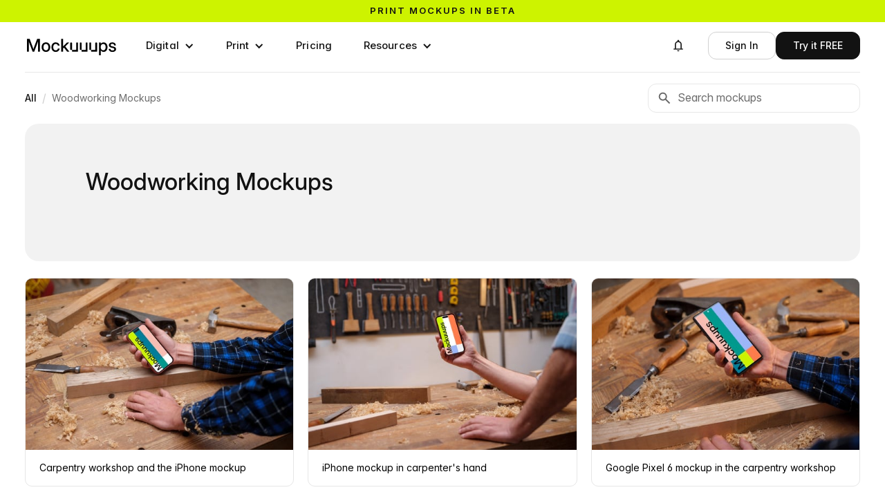

--- FILE ---
content_type: text/html; charset=utf-8
request_url: https://mockuuups.studio/mockup-generator/woodworking/
body_size: 22096
content:
<!DOCTYPE html>
<html lang="en">
<head>
  <meta charset="utf-8">
  

<title>Woodworking Mockups - Mockuuups Studio</title>


<!-- <link rel="preload" as="script" href="/js/autosizes.js"> -->
    <link rel="modulepreload" href="/js/auth.js" crossorigin="anonymous">
    <link rel="modulepreload" href="https://www.gstatic.com/firebasejs/9.19.1/firebase-app.js" crossorigin="anonymous">
    <link rel="modulepreload" href="https://www.gstatic.com/firebasejs/9.19.1/firebase-auth.js" crossorigin="anonymous">
<link rel="preload" as="script" href="https://cdn.weglot.com/weglot.min.js">
<link rel="preload" as="style" href="https://cdn.weglot.com/weglot.min.css?v=9">
<link rel="preload" href="https://mockuuups.studio/fonts/material-icons-2025.woff2" as="font" type="font/woff2" crossorigin>

<meta name="description" content="">
<meta name="twitter:card" content="summary_large_image">
<meta name="twitter:site" content="@mockuuups">
<meta name="twitter:title" content="Woodworking Mockups - Mockuuups Studio">
<meta name="twitter:description" content="">

<meta property="og:title" content="Woodworking Mockups - Mockuuups Studio">
<meta property="og:description" content="">





<meta name="csrf-token" content="RlpL73la-ZYQbdZdoC2zlre2vWjmOXsLcYU8">



<link rel="canonical" href="https://mockuuups.studio/mockup-generator/woodworking/" />
<meta property="og:url" content="https://mockuuups.studio/mockup-generator/woodworking/">

<script>
  window.mockuuupsFrontendData = JSON.parse("{\"firebaseAuthKey\":\"AIzaSyCJ_c5wVRmGNkGO0SRIcZsbY4xkn8J3SZ4\"}");
</script>






      <link rel="preconnect" href="https://assets.mockuuups.com">
      <link rel="preload" as="font" href="/web-cdn/fonts/Inteeer.woff2" type="font/woff2" crossorigin="anonymous">
      <link rel="preload" as="font" href="/web-cdn/fonts/InterVariable.woff2" type="font/woff2" crossorigin="anonymous"><link rel="preload" as="style" href="/web-cdn/css/cdfb2ef5-37ce-41eb-87f0-c8bd38cecf1e.css"><link rel="preload" as="script" href="/web-cdn/js/da5d487b-3462-4387-b769-731e8738daae.js">
  <meta content="width=device-width, initial-scale=1" name="viewport">
  <meta content="Webflow" name="generator">
  
  
  <link href="/web-cdn/css/cdfb2ef5-37ce-41eb-87f0-c8bd38cecf1e.css" rel="stylesheet" type="text/css">
  <script type="text/javascript">
      ! function(o, c) {
        var n = c.documentElement,
          t = " w-mod-";
        n.className += t + "js", ("ontouchstart" in o || o.DocumentTouch && c instanceof DocumentTouch) && (n.className += t + "touch")
      }(window, document);
    </script>
  <link href="/cdn-cgi/image/format=auto/web-cdn/images/favicon.png" rel="shortcut icon" type="image/x-icon">
  <link href="/cdn-cgi/image/format=auto/web-cdn/images/webclip.png" rel="apple-touch-icon">
  
  <link rel="license" href="https://mockuuups.studio/license/">
  <link rel="help" href="https://mockuuups.studio/faq/">
  <meta property="fb:app_id" content="996890117065735">
  <meta property="fb:page_id" content="534669366671619">
  <meta property="og:site_name" content="Mockuuups Studio">
  <link rel="alternate" type="application/rss+xml" title="Mockuuups Blog" href="https://mockuuups.studio/blog.rss">
  <link rel="search" type="application/opensearchdescription+xml" href="https://mockuuups.studio/opensearch.xml" title="Mockuuups">
  <style>
      html {
        font-feature-settings: "ss08" 1, "ss01" 1, "cv11" 1;
      }
      [id] {
        scroll-margin-top: 100px;
      }
      h1,
      h2,
      h3,
      h4,
      h5,
      h6 {
        text-wrap: balance;
      }
      [data-menu="name"] {
        max-width: 150px;
        overflow: hidden;
        text-overflow: ellipsis;
        white-space: nowrap;
      }
      .profile-details [data-menu="name"] {
        max-width: 190px;
      }
      .inteeer-word {
        white-space: nowrap;
        display: inline-block;
      }
      .inteeer-triple {
        font-feature-settings: "ss10" on;
        font-variant-alternates: stylistic(ss10);
      }
      .inteeer-pixelated {
        font-feature-settings: "ss09" on;
      }
      .mockuuups-logo {
        width: 134px;
        max-width: 100%;
        display: block;
      }
      .mockuuups-logo svg path {
        transition: fill .3s;
      }
      .mockuuups-logo:hover .u1 {
        animation: color-cycle-1 2s infinite .8s;
        animation-timing-function: step-start;
      }
      .mockuuups-logo:hover .u2 {
        animation: color-cycle-1 2s infinite 1.1s;
        animation-timing-function: step-start;
      }
      .mockuuups-logo:hover .u3 {
        animation: color-cycle-1 2s infinite 1.4s;
        animation-timing-function: step-start;
      }
      @keyframes color-cycle-1 {
        0%,
        100% {
          fill: #cdf300
        }
        10% {
          fill: #9cb5f7
        }
        20% {
          fill: #f7bfb4
        }
        30% {
          fill: #009990
        }
        40% {
          fill: #ff7d4d
        }
        50% {
          fill: #cdf300
        }
        60% {
          fill: #f7bfb4
        }
        70% {
          fill: #f1f2f5
        }
        80% {
          fill: #9cb5f7
        }
        90% {
          fill: #007d99
        }
      }
    </style>
  <script type="speculationrules">
      {"prerender":[{"where":{"and":[{"href_matches":"/*"},{"not":{"href_matches":"/logout"}}]},"eagerness":"moderate"}]}
</script>
  <script>
      (function(w, r) {
        w._rwq = r;
        w[r] = w[r] || function() {
          (w[r].q = w[r].q || []).push(arguments)
        }
      })(window, 'rewardful');
    </script>
  <script async="" src="https://r.wdfl.co/rw.js" data-rewardful="e5c7da"></script>
  <script src="https://cdn.jsdelivr.net/npm/@flowbase-co/boosters-carousel-ticker@1.3.0/dist/carousel-ticker.min.js" type="text/javascript" integrity="sha384-xCM8KVrgCkCMm81zTdPAlebSCCh848DRrNJt0N/0zOeiQ0HeghXzQMROkh0o2Wfq" crossorigin="anonymous"></script>
</head>
<body>
  <div data-animation="default" class="navbar-buttons without-border navbar-3 w-nav" data-easing2="ease-in-out" data-easing="ease-in-out" data-collapse="medium" role="banner" data-no-scroll="1" data-duration="0" data-wf--navigation-bar-white--variant="base" data-doc-height="1">
    <div class="sticky-header">
      <a href="https://mockuuups.studio/print-mockups/?utm_source=mockuuups&amp;utm_medium=notification-bar&amp;utm_campaign=prints-beta" class="sticky-header-link-block w-inline-block">
        <div class="sticky-header-code w-embed">
          <div class="text-slider">
            <div class="text-slide active">Print mockups in beta</div>
            <div class="text-slide">Try now, for free →</div>
          </div>
          <style>
              .text-slider {
                position: relative;
                overflow: hidden;
                height: 1.2em;
                line-height: 1.2em;
              }
              .text-slide {
                position: absolute;
                top: 0;
                left: 0;
                width: 100%;
                font-family: inherit;
                font-size: inherit;
                font-weight: inherit;
                color: inherit;
                text-align: inherit;
                transition: transform 0.4s ease-in-out;
                transform: translateY(0);
              }
              .text-slide:not(.active) {
                transform: translateY(100%);
              }
              /* Text animation on hover of sticky-header-link-block */
              .sticky-header-link-block:hover .text-slide.active {
                transform: translateY(-100%);
              }
              .sticky-header-link-block:hover .text-slide:not(.active) {
                transform: translateY(0);
              }
              /* Background color - set default color here instead of Webflow */
              .sticky-header {
                background-color: #cdf300;
                /* Default green */
                /* Removed transition for instant color changes */
              }
              .sticky-header:hover {
                animation: brandColorCycle 5s step-start infinite;
                /* Slower + instant changes */
              }
              /* Brand color cycling animation */
              @keyframes brandColorCycle {
                0%,
                100% {
                  background-color: #cdf300;
                }
                /* Brand green */
                14% {
                  background-color: #9cb5f7;
                }
                /* Blue */
                28% {
                  background-color: #f7bfb4;
                }
                /* Pink */
                42% {
                  background-color: #009990;
                }
                /* Teal */
                56% {
                  background-color: #ff7d4d;
                }
                /* Orange */
                70% {
                  background-color: #f1f2f5;
                }
                /* Light gray */
                84% {
                  background-color: #007d99;
                }
                /* Dark teal */
              }
            </style>
        </div>
      </a>
    </div>
    <div class="navigation-bar-container w-container">
      <a aria-label="Mockuuups" href="/" class="branding w-inline-block">
        <div class="mockuuups-logo w-embed"><svg width="100%" height="100%" viewbox="0 0 135 33" fill="none" xmlns="http://www.w3.org/2000/svg">
            <path d="M128.978 26.9607C125.891 26.9607 123.543 25.4483 123.352 22.488H126.005C126.159 23.9617 127.179 24.789 128.927 24.789C130.637 24.789 131.696 24.0004 131.696 22.9146C131.696 21.9838 130.918 21.4409 129.757 21.1824L127.524 20.6782C124.985 20.1094 123.658 18.8038 123.658 16.7743C123.658 14.3569 125.725 12.6893 128.812 12.6893C131.849 12.6893 134.018 14.3957 134.095 17.1491H131.517C131.492 15.8177 130.445 14.8481 128.851 14.8481C127.32 14.8481 126.35 15.6755 126.35 16.7226C126.35 17.6404 127.077 18.1962 128.289 18.4806L130.586 18.9977C133.214 19.5923 134.414 20.7816 134.414 22.7595C134.414 25.3578 132.117 26.9607 128.978 26.9607Z" fill="black"></path>
            <path d="M111.573 12.9866V14.9515H111.611C112.466 13.4519 114.035 12.7151 115.783 12.7151C119.266 12.7151 121.614 15.5978 121.614 19.812C121.614 24.0391 119.279 26.9089 115.77 26.9089C114.01 26.9089 112.568 26.1462 111.662 24.5821H111.624V32.0409H108.932V12.9866H111.573ZM111.445 19.812C111.445 22.6818 112.925 24.5562 115.222 24.5562C117.391 24.5562 118.884 22.8886 118.884 19.812C118.884 16.7225 117.391 15.0549 115.222 15.0549C112.925 15.0549 111.445 16.9422 111.445 19.812Z" fill="black"></path>
            <path d="M55.28 7.37634V18.8167H55.3183L61.0598 12.9867H64.4026L58.6994 18.8555L64.7854 26.6376H61.4808L56.6452 20.4972L55.28 21.8416V26.6376H52.5879V7.37634H55.28Z" fill="black"></path>
            <path d="M44.3973 26.9478C40.5441 26.9478 37.9668 24.0134 37.9668 19.8379C37.9668 15.6367 40.5568 12.6764 44.3973 12.6764C47.6125 12.6764 49.9601 14.7576 50.2919 17.6533H47.6125C47.3318 16.115 46.2345 15.0291 44.41 15.0291C42.0879 15.0291 40.6972 16.9164 40.6972 19.8379C40.6972 22.7336 42.0752 24.5951 44.41 24.5951C46.2601 24.5951 47.217 23.548 47.5742 21.958H50.2919C49.9857 24.8019 47.6125 26.9478 44.3973 26.9478Z" fill="black"></path>
            <path d="M29.8017 26.9478C25.9485 26.9478 23.3457 24.0392 23.3457 19.8379C23.3457 15.6108 25.9485 12.6764 29.8017 12.6764C33.6549 12.6764 36.2449 15.6108 36.2449 19.8379C36.2449 24.0392 33.6549 26.9478 29.8017 26.9478ZM26.0761 19.8379C26.0761 22.7465 27.4923 24.5951 29.8017 24.5951C32.111 24.5951 33.5273 22.7336 33.5273 19.8379C33.5273 16.9035 32.0983 15.0291 29.8017 15.0291C27.5051 15.0291 26.0761 16.9035 26.0761 19.8379Z" fill="black"></path>
            <path d="M9.74522 18.6616C10.0897 19.6441 10.7149 21.4668 11.1487 22.7982C11.5825 21.4668 12.2077 19.6441 12.5394 18.6616L16.7371 7.37634H20.7434V26.6376H17.9619V16.1408C17.9619 14.7706 18.013 12.8057 18.0513 10.983C17.3495 13.0771 16.6988 15.042 16.2905 16.1408L12.2842 26.6376H9.96213L5.91756 16.1408C5.52204 15.0808 4.88409 13.2452 4.19512 11.2544C4.23339 12.9996 4.28443 14.8352 4.28443 16.1408V26.6376H1.49023V7.37634H5.48376L9.74522 18.6616Z" fill="black"></path>
            <!--  U1  -->
            <path class="u1" d="M66.5475 23.9098C66.2157 23.9098 66.0371 23.7288 66.0371 23.3927V13.5035C66.0371 13.1674 66.2157 12.9865 66.5475 12.9865H68.2061C68.5378 12.9865 68.7165 13.1674 68.7165 13.5035V23.3927C68.7165 23.7288 68.8951 23.9098 69.2268 23.9098H74.4069C74.7387 23.9098 74.9173 23.7288 74.9173 23.3927V13.5035C74.9173 13.1674 75.0959 12.9865 75.4276 12.9865H77.0863C77.418 12.9865 77.5967 13.1674 77.5967 13.5035V26.1203C77.5967 26.4564 77.418 26.6374 77.0863 26.6374L69.2268 26.6115C68.8951 26.6115 68.7165 26.4305 68.7165 26.0944V24.4268C68.7165 24.0907 68.5378 23.9098 68.2061 23.9098H66.5475Z" fill="currentColor"></path>
            <!--  U2  -->
            <path class="u2" d="M80.7877 23.9099C80.456 23.9099 80.2773 23.7289 80.2773 23.3928V13.5037C80.2773 13.1676 80.456 12.9866 80.7877 12.9866H82.4464C82.7781 12.9866 82.9567 13.1676 82.9567 13.5037V23.3928C82.9567 23.7289 83.1353 23.9099 83.4671 23.9099H88.6472C88.9789 23.9099 89.1575 23.7289 89.1575 23.3928V13.5037C89.1575 13.1676 89.3361 12.9866 89.6679 12.9866H91.3265C91.6583 12.9866 91.8369 13.1676 91.8369 13.5037V26.1204C91.8369 26.4565 91.6583 26.6375 91.3265 26.6375L83.4671 26.6116C83.1353 26.6116 82.9567 26.4306 82.9567 26.0945V24.427C82.9567 24.0909 82.7781 23.9099 82.4464 23.9099H80.7877Z" fill="currentColor"></path>
            <!--  U3  -->
            <path class="u3" d="M95.026 23.9099C94.6942 23.9099 94.5156 23.7289 94.5156 23.3928V13.5037C94.5156 13.1676 94.6942 12.9866 95.026 12.9866H96.6846C97.0164 12.9866 97.195 13.1676 97.195 13.5037V23.3928C97.195 23.7289 97.3736 23.9099 97.7053 23.9099H102.885C103.217 23.9099 103.396 23.7289 103.396 23.3928V13.5037C103.396 13.1676 103.574 12.9866 103.906 12.9866H105.565C105.897 12.9866 106.075 13.1676 106.075 13.5037V26.1204C106.075 26.4565 105.897 26.6375 105.565 26.6375L97.7053 26.6116C97.3736 26.6116 97.195 26.4306 97.195 26.0945V24.427C97.195 24.0909 97.0164 23.9099 96.6846 23.9099H95.026Z" fill="currentColor"></path>
          </svg></div>
      </a>
      <nav role="navigation" class="navigation-menu w-nav-menu">
        <div data-hover="true" data-delay="100" data-wf--dropdown---digital--variant="base" class="navigation-menu-dropdown w-dropdown">
          <div class="buttonnavlink dropdown w-dropdown-toggle">
            <div class="dropdown-item-icon w-icon-dropdown-toggle"></div>
            <div>Digital</div>
          </div>
          <nav class="megadropdown-wrapper w-dropdown-list">
            <div class="megadropdown-menu">
              <div class="megadropdown-grid">
                <div class="megadropdown-list">
                  <a data-highlight="" data-target="#preview-all" href="/mockup-generator/" class="megadropdown-link w-inline-block"><span class="megadropdown-link-text">
                      <div>All Devices</div>
                    </span></a>
                  <a data-highlight="" data-target="#preview-phone" href="/mockup-generator/phone/" class="megadropdown-link w-inline-block"><span class="megadropdown-link-text">
                      <div>Phone</div>
                    </span></a>
                  <a data-highlight="" data-target="#preview-tablet" href="/mockup-generator/tablet/" class="megadropdown-link w-inline-block"><span class="megadropdown-link-text">
                      <div>Tablet</div>
                    </span></a>
                  <a data-highlight="" data-target="#preview-laptop" href="/mockup-generator/laptop/" class="megadropdown-link w-inline-block"><span class="megadropdown-link-text">
                      <div>Laptop</div>
                    </span></a>
                  <a data-highlight="" data-target="#preview-desktop" href="/mockup-generator/desktop/" class="megadropdown-link w-inline-block"><span class="megadropdown-link-text">
                      <div>Desktop</div>
                    </span></a>
                  <a data-highlight="" data-target="#preview-smartwatch" href="/mockup-generator/smart-watch/" class="megadropdown-link w-inline-block"><span class="megadropdown-link-text">
                      <div>Smartwatch</div>
                    </span></a>
                  <a data-highlight="" data-target="#preview-television" href="/mockup-generator/tv/" class="megadropdown-link w-inline-block"><span class="megadropdown-link-text">
                      <div>Television</div>
                    </span></a>
                </div>
                <div class="megadropdown-preview-scrollable">
                  <a id="preview-all" href="https://mockuuups.studio/search/?q=update-january-2026-apple-watch" class="megadropdown-preview-block first w-inline-block">
                    <div class="latest-previews-text">
                      <div class="latest-previews-caption">Latest Update</div>
                      <div>14 January 2026</div>
                    </div>
                    <div class="latest-previews"><img src="/cdn-cgi/image/format=auto/web-cdn/images/apple-watch-ultra-mockup-on-a-wooden-desk-preview.jpg" loading="lazy" sizes="100vw" srcset="/cdn-cgi/image/format=auto/web-cdn/images/apple-watch-ultra-mockup-on-a-wooden-desk-preview.jpg 500w, /cdn-cgi/image/format=auto/web-cdn/images/apple-watch-ultra-mockup-on-a-wooden-desk-preview.jpg 800w, /cdn-cgi/image/format=auto/web-cdn/images/apple-watch-ultra-mockup-on-a-wooden-desk-preview.jpg 1000w" alt="" class="latest-previews-img"><img src="/cdn-cgi/image/format=auto/web-cdn/images/apple-watch-ultra-mockup-on-a-wooden-table-next-to-a-laptop-preview.jpg" loading="lazy" sizes="100vw" srcset="/cdn-cgi/image/format=auto/web-cdn/images/apple-watch-ultra-mockup-on-a-wooden-table-next-to-a-laptop-preview.jpg 500w, /cdn-cgi/image/format=auto/web-cdn/images/apple-watch-ultra-mockup-on-a-wooden-table-next-to-a-laptop-preview.jpg 800w, /cdn-cgi/image/format=auto/web-cdn/images/apple-watch-ultra-mockup-on-a-wooden-table-next-to-a-laptop-preview.jpg 1000w" alt="" class="latest-previews-img"></div>
                  </a>
                  <div id="preview-phone" class="megadropdown-preview-block"><img src="/cdn-cgi/image/format=auto/web-cdn/images/menu-phone.webp" loading="lazy" sizes="100vw" srcset="/cdn-cgi/image/format=auto/web-cdn/images/menu-phone-p-500.webp 500w, /cdn-cgi/image/format=auto/web-cdn/images/menu-phone.webp 720w" alt="Phone Mockups" class="megadropdown-preview-image"></div>
                  <div id="preview-tablet" class="megadropdown-preview-block"><img src="/cdn-cgi/image/format=auto/web-cdn/images/menu-tablet.webp" loading="lazy" sizes="100vw" srcset="/cdn-cgi/image/format=auto/web-cdn/images/menu-tablet-p-500.webp 500w, /cdn-cgi/image/format=auto/web-cdn/images/menu-tablet.webp 720w" alt="Tablet Mockups" class="megadropdown-preview-image"></div>
                  <div id="preview-laptop" class="megadropdown-preview-block"><img src="/cdn-cgi/image/format=auto/web-cdn/images/menu-laptop.webp" loading="lazy" sizes="100vw" srcset="/cdn-cgi/image/format=auto/web-cdn/images/menu-laptop-p-500.webp 500w, /cdn-cgi/image/format=auto/web-cdn/images/menu-laptop.webp 720w" alt="Laptop Mockups" class="megadropdown-preview-image"></div>
                  <div id="preview-desktop" class="megadropdown-preview-block"><img src="/cdn-cgi/image/format=auto/web-cdn/images/menu-desktop.webp" loading="lazy" sizes="100vw" srcset="/cdn-cgi/image/format=auto/web-cdn/images/menu-desktop-p-500.webp 500w, /cdn-cgi/image/format=auto/web-cdn/images/menu-desktop.webp 720w" alt="Desktop Mockups" class="megadropdown-preview-image"></div>
                  <div id="preview-smartwatch" class="megadropdown-preview-block"><img src="/cdn-cgi/image/format=auto/web-cdn/images/menu-smartwatch.webp" loading="lazy" sizes="100vw" srcset="/cdn-cgi/image/format=auto/web-cdn/images/menu-smartwatch-p-500.webp 500w, /cdn-cgi/image/format=auto/web-cdn/images/menu-smartwatch.webp 720w" alt="Smartwatch Mockups" class="megadropdown-preview-image"></div>
                  <div id="preview-television" class="megadropdown-preview-block"><img src="/cdn-cgi/image/format=auto/web-cdn/images/menu-television.webp" loading="lazy" sizes="100vw" srcset="/cdn-cgi/image/format=auto/web-cdn/images/menu-television-p-500.webp 500w, /cdn-cgi/image/format=auto/web-cdn/images/menu-television.webp 720w" alt="Television Mockups" class="megadropdown-preview-image"></div>
                  <div class="megadropdown-preview-block"><img src="/cdn-cgi/image/format=auto/web-cdn/images/preview-coming-01.jpg" loading="lazy" sizes="100vw" srcset="/cdn-cgi/image/format=auto/web-cdn/images/preview-coming-01-p-500.jpg 500w, /cdn-cgi/image/format=auto/web-cdn/images/preview-coming-01-p-800.jpg 800w, /cdn-cgi/image/format=auto/web-cdn/images/preview-coming-01.jpg 960w" alt="And more mockups added on monthly basis" class="megadropdown-preview-image"></div>
                </div>
              </div>
            </div>
          </nav>
        </div>
        <div data-delay="100" data-hover="true" data-wf--dropdown---print--variant="base" class="navigation-menu-dropdown w-dropdown">
          <div class="buttonnavlink dropdown w-dropdown-toggle">
            <div class="dropdown-item-icon w-icon-dropdown-toggle"></div>
            <div>Print</div>
          </div>
          <nav class="megadropdown-wrapper w-dropdown-list">
            <div class="megadropdown-menu">
              <div class="megadropdown-grid">
                <div class="megadropdown-list">
                  <a data-highlight="" data-target="#preview-all" href="/print-mockups/" class="megadropdown-link w-inline-block">
                    <div class="megadropdown-link-text">All Prints</div>
                  </a>
                  <a data-highlight="" data-target="#preview-card" href="/mockup-generator/business-card/" class="megadropdown-link w-inline-block">
                    <div class="megadropdown-link-text">Business Card</div>
                  </a>
                  <a data-highlight="" data-target="#preview-poster" href="/mockup-generator/poster/" class="megadropdown-link w-inline-block">
                    <div class="megadropdown-link-text">Poster</div>
                  </a>
                  <a data-highlight="" data-target="#preview-book" href="/mockup-generator/book/" class="megadropdown-link w-inline-block">
                    <div class="megadropdown-link-text">Book</div>
                  </a>
                  <a data-highlight="" data-target="#preview-paper" href="/mockup-generator/paper/" class="megadropdown-link w-inline-block">
                    <div class="megadropdown-link-text">Paper</div>
                  </a>
                </div>
                <div class="megadropdown-preview-scrollable">
                  <a id="preview-all" href="https://mockuuups.studio/mockup-generator/softcover-book/" class="megadropdown-preview-block first w-inline-block">
                    <div class="latest-previews-text">
                      <div class="latest-previews-caption">Latest Update</div>
                      <div>28 October 2025</div>
                    </div>
                    <div class="latest-previews"><img src="/cdn-cgi/image/format=auto/web-cdn/images/paperback-book-mockup-on-a-cozy-green-sofa-preview.jpg" loading="lazy" sizes="100vw" srcset="/cdn-cgi/image/format=auto/web-cdn/images/paperback-book-mockup-on-a-cozy-green-sofa-preview-p-500.jpg 500w, /cdn-cgi/image/format=auto/web-cdn/images/paperback-book-mockup-on-a-cozy-green-sofa-preview-p-800.jpg 800w, /cdn-cgi/image/format=auto/web-cdn/images/paperback-book-mockup-on-a-cozy-green-sofa-preview.jpg 1000w" alt="" class="latest-previews-img"><img src="/cdn-cgi/image/format=auto/web-cdn/images/paperback-book-mockup-on-a-bedside-table-with-breakfast-preview.jpg" loading="lazy" sizes="100vw" srcset="/cdn-cgi/image/format=auto/web-cdn/images/paperback-book-mockup-on-a-bedside-table-with-breakfast-preview-p-500.jpg 500w, /cdn-cgi/image/format=auto/web-cdn/images/paperback-book-mockup-on-a-bedside-table-with-breakfast-preview-p-800.jpg 800w, /cdn-cgi/image/format=auto/web-cdn/images/paperback-book-mockup-on-a-bedside-table-with-breakfast-preview.jpg 1000w" alt="" class="latest-previews-img"><img src="/cdn-cgi/image/format=auto/web-cdn/images/softcover-mockup-on-a-green-cabinet-with-plant-preview.jpg" loading="lazy" sizes="100vw" srcset="/cdn-cgi/image/format=auto/web-cdn/images/softcover-mockup-on-a-green-cabinet-with-plant-preview-p-500.jpg 500w, /cdn-cgi/image/format=auto/web-cdn/images/softcover-mockup-on-a-green-cabinet-with-plant-preview-p-800.jpg 800w, /cdn-cgi/image/format=auto/web-cdn/images/softcover-mockup-on-a-green-cabinet-with-plant-preview.jpg 1000w" alt="" class="latest-previews-img"></div>
                  </a>
                  <div id="preview-card" class="megadropdown-preview-block"><img sizes="100vw" srcset="/cdn-cgi/image/format=auto/web-cdn/images/menu-card-p-500.webp 500w, /cdn-cgi/image/format=auto/web-cdn/images/menu-card-p-800.webp 800w, /cdn-cgi/image/format=auto/web-cdn/images/menu-card-p-1080.webp 1080w, /cdn-cgi/image/format=auto/web-cdn/images/menu-card.webp 1440w" alt="" src="/cdn-cgi/image/format=auto/web-cdn/images/menu-card.webp" loading="lazy" class="megadropdown-preview-image"></div>
                  <div id="preview-poster" class="megadropdown-preview-block"><img sizes="100vw" srcset="/cdn-cgi/image/format=auto/web-cdn/images/menu-poster-p-500.webp 500w, /cdn-cgi/image/format=auto/web-cdn/images/menu-poster-p-800.webp 800w, /cdn-cgi/image/format=auto/web-cdn/images/menu-poster-p-1080.webp 1080w, /cdn-cgi/image/format=auto/web-cdn/images/menu-poster.webp 1440w" alt="" src="/cdn-cgi/image/format=auto/web-cdn/images/menu-poster.webp" loading="lazy" class="megadropdown-preview-image"></div>
                  <div id="preview-book" class="megadropdown-preview-block"><img sizes="100vw" srcset="/cdn-cgi/image/format=auto/web-cdn/images/menu-book-p-500.webp 500w, /cdn-cgi/image/format=auto/web-cdn/images/menu-book-p-800.webp 800w, /cdn-cgi/image/format=auto/web-cdn/images/menu-book-p-1080.webp 1080w, /cdn-cgi/image/format=auto/web-cdn/images/menu-book.webp 1440w" alt="" src="/cdn-cgi/image/format=auto/web-cdn/images/menu-book.webp" loading="lazy" class="megadropdown-preview-image"></div>
                  <div id="preview-paper" class="megadropdown-preview-block"><img sizes="100vw" srcset="/cdn-cgi/image/format=auto/web-cdn/images/menu-paper-p-500.webp 500w, /cdn-cgi/image/format=auto/web-cdn/images/menu-paper-p-800.webp 800w, /cdn-cgi/image/format=auto/web-cdn/images/menu-paper-p-1080.webp 1080w, /cdn-cgi/image/format=auto/web-cdn/images/menu-paper.webp 1440w" alt="" src="/cdn-cgi/image/format=auto/web-cdn/images/menu-paper.webp" loading="lazy" class="megadropdown-preview-image"></div>
                  <div class="megadropdown-preview-block"><img sizes="100vw" srcset="/cdn-cgi/image/format=auto/web-cdn/images/preview-coming-01-p-500.jpg 500w, /cdn-cgi/image/format=auto/web-cdn/images/preview-coming-01-p-800.jpg 800w, /cdn-cgi/image/format=auto/web-cdn/images/preview-coming-01.jpg 960w" alt="And more mockups added on monthly basis" src="/cdn-cgi/image/format=auto/web-cdn/images/preview-coming-01.jpg" loading="lazy" class="megadropdown-preview-image"></div>
                </div>
              </div>
            </div>
          </nav>
        </div>
        <a href="/pricing/" data-wf--menu-item--variant="base" class="buttonnavlink w-nav-link">Pricing</a>
        <div data-hover="true" data-delay="100" data-wf--dropdown---resources--variant="base" class="navigation-menu-dropdown w-dropdown">
          <div class="buttonnavlink dropdown w-dropdown-toggle">
            <div class="dropdown-item-icon w-icon-dropdown-toggle"></div>
            <div>Resources</div>
          </div>
          <nav class="dropdown-list resources w-dropdown-list">
            <a href="/blog/" class="dropdown-menu-link without-icons w-inline-block">
              <div>Blog</div>
            </a>
            <a href="/about-us/" class="dropdown-menu-link without-icons w-inline-block">
              <div>About Us</div>
            </a>
            <a href="/download/" class="dropdown-menu-link without-icons w-inline-block">
              <div>Plugins &amp; Desktop App</div>
            </a>
            <a href="/learn/" class="dropdown-menu-link without-icons w-inline-block">
              <div>Video Tutorials</div>
            </a>
            <a href="/use-cases/" class="dropdown-menu-link without-icons w-inline-block">
              <div>Use Cases</div>
            </a>
          </nav>
        </div>
      </nav>
      <nav id="user-menu-notifications" data-wf--notifications--variant="base" class="user-menu-notifications">
        <div data-delay="0" data-hover="true" class="button-dropdown profile w-dropdown">
          <div class="button-dropdown-toggle notifications w-dropdown-toggle">
            <div class="w-embed"><svg xmlns="http://www.w3.org/2000/svg" height="20px" viewbox="0 -960 960 960" width="20px" fill="currentColor">
                <path d="M160-200v-80h80v-280q0-83 50-147.5T420-792v-28q0-25 17.5-42.5T480-880q25 0 42.5 17.5T540-820v28q80 20 130 84.5T720-560v280h80v80H160Zm320-300Zm0 420q-33 0-56.5-23.5T400-160h160q0 33-23.5 56.5T480-80ZM320-280h320v-280q0-66-47-113t-113-47q-66 0-113 47t-47 113v280Z"></path>
              </svg></div>
          </div>
          <div class="button-dropdown-list notifications w-dropdown-list">
            <aside id="app-notifications" class="notification-list" data-has-unseen="false">
        <a href="/search/?q&#x3D;update-january-2026-apple-watch" class="notification-item w-inline-block">
            <div class="notification-content">
                <div class="notification-preview">
                        <img
                            loading="lazy"
                            alt=""
                            width="132"
                            height="88"
                            src="https://assets.mockuuups.com/mo/image/upload/c_limit,f_auto,h_300,w_300/app-notifications/wjrdrk3zkiixon7gr9lf.jpg"
                            src="https://assets.mockuuups.com/mo/image/upload/c_limit,f_auto,h_300,w_300/app-notifications/wjrdrk3zkiixon7gr9lf.jpg 1x, https://assets.mockuuups.com/mo/image/upload/c_limit,f_auto,h_300,w_300/app-notifications/wjrdrk3zkiixon7gr9lf.jpg 2x"
                            class="notification-preview-img"
                        />
                </div>
                <div class="notification-text">
                    <div class="latest-previews-caption">
                        <time datetime="2026-01-14T14:57:53.000Z">Jan 14th, 2026</time>
                    </div>
                    <div class="notification-text-heading">12× Apple Watch Ultra</div>
                </div>
            </div>
        </a>
        <a href="/search/?q&#x3D;update-december-2025-apple-devices" class="notification-item w-inline-block">
            <div class="notification-content">
                <div class="notification-preview">
                        <img
                            loading="lazy"
                            alt=""
                            width="132"
                            height="88"
                            src="https://assets.mockuuups.com/mo/image/upload/c_limit,f_auto,h_300,w_300/app-notifications/ku9otx7geyq2tj9qvwsj.jpg"
                            src="https://assets.mockuuups.com/mo/image/upload/c_limit,f_auto,h_300,w_300/app-notifications/ku9otx7geyq2tj9qvwsj.jpg 1x, https://assets.mockuuups.com/mo/image/upload/c_limit,f_auto,h_300,w_300/app-notifications/ku9otx7geyq2tj9qvwsj.jpg 2x"
                            class="notification-preview-img"
                        />
                </div>
                <div class="notification-text">
                    <div class="latest-previews-caption">
                        <time datetime="2025-12-17T17:57:58.000Z">Dec 17th, 2025</time>
                    </div>
                    <div class="notification-text-heading">15× Arm Apple Device Mockups</div>
                </div>
            </div>
        </a>
        <a href="/create/iphone-17-isometric-stand-right" class="notification-item w-inline-block">
            <div class="notification-content">
                <div class="notification-preview">
                        <img
                            loading="lazy"
                            alt=""
                            width="132"
                            height="88"
                            src="https://assets.mockuuups.com/mo/image/upload/c_limit,f_auto,h_300,w_300/app-notifications/h3qvhcw1yjjixgvmz6xs.jpg"
                            src="https://assets.mockuuups.com/mo/image/upload/c_limit,f_auto,h_300,w_300/app-notifications/h3qvhcw1yjjixgvmz6xs.jpg 1x, https://assets.mockuuups.com/mo/image/upload/c_limit,f_auto,h_300,w_300/app-notifications/h3qvhcw1yjjixgvmz6xs.jpg 2x"
                            class="notification-preview-img"
                        />
                </div>
                <div class="notification-text">
                    <div class="latest-previews-caption">
                        <time datetime="2025-11-23T09:04:10.000Z">Nov 23rd, 2025</time>
                    </div>
                    <div class="notification-text-heading">Angles of iPhone 17 in the Editor!</div>
                </div>
            </div>
        </a>
</aside>
            <a href="/changelog/" class="button-dropdown-link center w-inline-block">
              <div>All Updates</div>
              <div class="button-icon w-embed"><svg xmlns="http://www.w3.org/2000/svg" height="20px" viewbox="0 -960 960 960" width="20px" fill="#000000">
                  <path d="m560-240-56-58 142-142H160v-80h486L504-662l56-58 240 240-240 240Z"></path>
                </svg></div>
            </a>
          </div>
        </div>
      </nav>
      
      <nav id="user-menu-signed-out" class="user-menu-signed-out">
        <a data-wf--secondary---small--variant="base" href="/manage/" class="button-secondary small w-inline-block">
          <div>Sign In</div>
        </a>
        <a data-wf--primary---small--variant="base" href="/download/" class="button-primary small w-inline-block">
          <div>Try it FREE</div>
        </a>
      </nav>
      <div data-wf--hamburger--variant="base" class="menu-button w-nav-button">
        <div class="hamburger-icon w-embed"><svg xmlns="http://www.w3.org/2000/svg" height="100%" viewbox="0 -960 960 960" width="100%" fill="currentColor">
            <path d="M111.87-228.28v-91h736.26v91H111.87Zm0-206.22v-91h736.26v91H111.87Zm0-206.22v-91h736.26v91H111.87Z"></path>
          </svg></div>
      </div>
    </div>
    <div class="session-script w-embed w-script">
      <style>
          .megadropdown-preview-scrollable {
            height: 500px;
            overflow-y: scroll;
            scroll-snap-type: y mandatory;
            overscroll-behavior: contain;
            scrollbar-width: none;
            transform: none !important;
            opacity: 1 !important;
            transition: none !important;
          }
          .megadropdown-preview-scrollable::-webkit-scrollbar {
            display: none;
          }
          .megadropdown-preview-block {
            scroll-snap-align: start;
          }
        </style>
      <script>
          (function() {
            try {
              const session = window.mockuuupsSession = JSON.parse('{"user":false}');
              if (session && session.user) {
                const manageButton = document.querySelector('#nav-manage');
                const downloadButton = document.querySelector('#nav-download');
                const manageLink = document.querySelector('#nav-manage-link');
                const downloadLink = document.querySelector('#nav-download-link');
                manageButton.style.display = 'block';
                downloadButton.style.display = 'none';
                //manageLink.style.display = 'inline-block';
                downloadLink.style.display = 'inline-block';
                //([manageButton, downloadButton, manageLink, downloadLink]).forEach((element)=>element.classList.add('has-user-session'));
                if (manageButton && downloadButton) {
                  const manageButtonLink = manageButton.querySelector('a');
                  manageButtonLink.innerHTML = '';
                  if (document.location.pathname === '/manage/') {
                    manageButtonLink.href = '/logout/';
                    manageButtonLink.innerHTML = 'Sign Out';
                    if (manageLink) {
                      manageLink.href = '/logout/';
                      manageLink.innerHTML = 'Sign Out';
                    }
                  } else {
                    const img = document.createElement('img');
                    img.src = session.user.gravatar;
                    img.width = 22;
                    img.height = 22;
                    img.alt = '';
                    img.style.borderRadius = '100%';
                    img.style.marginLeft = '10px';
                    img.style.border = '1px solid rgba(0, 0, 0, 0.1)';
                    const username = document.createElement('span');
                    username.innerText = session.user.firstName || 'Manage Account';
                    manageButtonLink.appendChild(username);
                    manageButtonLink.appendChild(img);
                  }
                }
              }
              if (typeof window.handleMockuuupsFlashes === 'function') {
                setTimeout(handleMockuuupsFlashes);
              }
            } catch (e) {
              console.log(e);
            }
          })();
        </script>
      <script>
          (function() {
            // Wait for DOM to be ready
            function initMegadropdowns() {
              const wrappers = document.querySelectorAll('.megadropdown-wrapper');
              if (!wrappers.length) return;
              wrappers.forEach(wrapper => {
                // Skip if already initialized
                if (wrapper.dataset.megadropdownInitialized) return;
                const container = wrapper.querySelector('.megadropdown-preview-scrollable');
                if (!container) return;
                // Mark as initialized
                wrapper.dataset.megadropdownInitialized = 'true';
                // Prevent scroll leaking to page for this specific container
                const kill = e => {
                  e.preventDefault();
                  e.stopPropagation();
                };
                ['wheel', 'touchmove'].forEach(evt =>
                  container.addEventListener(evt, kill, {
                    passive: false,
                    capture: true
                  })
                );
                // Find links within THIS specific wrapper only
                wrapper.querySelectorAll('.megadropdown-link').forEach(link => {
                  const targetSel = link.getAttribute('data-target');
                  function activate() {
                    // Search for target within THIS container only
                    const target = container.querySelector(targetSel);
                    if (target) {
                      container.scrollTo({
                        top: target.offsetTop,
                        behavior: 'smooth'
                      });
                    }
                  }
                  // Mouse events
                  link.addEventListener('mouseenter', activate);
                  // Keyboard events
                  link.addEventListener('focus', activate);
                });
              });
            }
            // Initialize immediately if DOM is ready
            if (document.readyState === 'loading') {
              document.addEventListener('DOMContentLoaded', initMegadropdowns);
            } else {
              initMegadropdowns();
            }
            // Re-initialize if new dropdowns are added dynamically
            const observer = new MutationObserver((mutations) => {
              let shouldReinit = false;
              mutations.forEach((mutation) => {
                if (mutation.type === 'childList') {
                  mutation.addedNodes.forEach((node) => {
                    if (node.nodeType === 1 && (
                        node.classList?.contains('megadropdown-wrapper') ||
                        node.querySelector?.('.megadropdown-wrapper')
                      )) {
                      shouldReinit = true;
                    }
                  });
                }
              });
              if (shouldReinit) {
                initMegadropdowns();
              }
            });
            observer.observe(document.body, {
              childList: true,
              subtree: true
            });
          })();
        </script>
      <script src="https://mockuuups.studio/js/menu-effect.js?v2" async=""></script>
    </div>
    <div class="separator-full navigation-bar"></div>
  </div>
  <main id="root">


<div class="section-wrapper">
  <div class="large-section">
    <div class="top-bar">
      <div class="breadcrumb-navigation" itemscope itemtype="https://schema.org/BreadcrumbList">
        <meta itemprop="name" content="Mockup Library Navigation" />
        <span itemprop="itemListElement" itemscope itemtype="https://schema.org/ListItem">
          <meta itemprop="position" content="1" />
          <a title="Browse All Mockups" rel="directory" itemscope itemtype="https://schema.org/WebPage" itemid="/mockup-generator/" href="/mockup-generator/" class="level-block w-inline-block" itemprop="item">
            <meta itemprop="name" content="All Mockups" />
            <div class="level">
              <div>All</div>
            </div>
            <div class="level-slash">/</div>
          </a>
        </span>
        <div class="level current">Woodworking Mockups</div>
      </div>
      <div class="search-form-block w-form">
        <form method="GET" action="/search/">
          <div class="search-icon mini w-embed">
            <svg xmlns="http://www.w3.org/2000/svg" height="100%" viewbox="0 -960 960 960" width="100%" fill="#666666" alt="">
              <path d="M784-120 532-372q-30 24-69 38t-83 14q-109 0-184.5-75.5T120-580q0-109 75.5-184.5T380-840q109 0 184.5 75.5T640-580q0 44-14 83t-38 69l252 252-56 56ZM380-400q75 0 127.5-52.5T560-580q0-75-52.5-127.5T380-760q-75 0-127.5 52.5T200-580q0 75 52.5 127.5T380-400Z"></path>
            </svg>
          </div>
          <input type="search" class="search-input mini w-input" maxlength="256" name="q" placeholder="Search mockups" aria-label="Search mockups">
        </form>
      </div>
    </div>      <div class="intro-banner" id="collection">
        <div class="intro-text">
          <h1 class="intro-headline">Woodworking Mockups</h1>
          <p class="intro-description"></p>
          <div id="import-controls" class="import-controls"></div>
        </div>
      </div>
      <div class="device-section">
          <div class="w-layout-grid grid-device">
              <a title="Carpentry workshop and the iPhone mockup" href="/collection/carpentry-workshop-and-the-iphone-mockup/" class="mockup-thumb w-inline-block">
                <img
                  loading="lazy"
                  width="500"
                  height="320"
                  src="https://mockuuups.studio/render/mockup/5/9/carpentry-workshop-and-the-iphone-mockup-thumbnail.jpg" srcset="https://mockuuups.studio/cdn-cgi/image/width=166/render/mockup/5/9/carpentry-workshop-and-the-iphone-mockup-thumbnail.jpg 166w, https://mockuuups.studio/cdn-cgi/image/width=333/render/mockup/5/9/carpentry-workshop-and-the-iphone-mockup-thumbnail.jpg 333w, https://mockuuups.studio/cdn-cgi/image/width=500/render/mockup/5/9/carpentry-workshop-and-the-iphone-mockup-thumbnail.jpg 500w, https://mockuuups.studio/cdn-cgi/image/width=666/render/mockup/5/9/carpentry-workshop-and-the-iphone-mockup-thumbnail.jpg 666w, https://mockuuups.studio/cdn-cgi/image/width=833/render/mockup/5/9/carpentry-workshop-and-the-iphone-mockup-thumbnail.jpg 833w, https://mockuuups.studio/cdn-cgi/image/width=1000/render/mockup/5/9/carpentry-workshop-and-the-iphone-mockup-thumbnail.jpg 1000w"
                  sizes="(max-width: 479px) 95vw, (max-width: 991px) 45vw, 30vw"
                  alt="Carpentry workshop and the iPhone mockup"
                  aria-labelledby="title-for-carpentry-workshop-and-the-iphone-mockup"
                  class="mockup-image"
                />
                <div id="title-for-carpentry-workshop-and-the-iphone-mockup" class="mockup-name" style="text-overflow:ellipsis;">Carpentry workshop and the iPhone mockup</div>
                  <script type="application/ld+json">
                    {"@context":"http://schema.org","@type":"ImageObject","@id":"https://mockuuups.studio/collection/carpentry-workshop-and-the-iphone-mockup/","name":"Carpentry workshop and the iPhone mockup","description":"This mockup features a male hand holding an iPhone 14 Pro device in the center, surrounded by the tools of a woodworking workshop. The carpenter is ready to take on any project, equipped with saws, chisels, hammers, and other tools necessary for the job. This image conveys the importance of having the right tools and skills to create something special from wood. It is a perfect representation of the craftsmanship and skill of the woodworker.","contentUrl":"https://mockuuups.studio/render/mockup/5/50/carpentry-workshop-and-the-iphone-mockup-preview.jpg","inLanguage":"en-US","thumbnailUrl":"https://mockuuups.studio/cdn-cgi/image/width=500/render/mockup/5/9/carpentry-workshop-and-the-iphone-mockup-thumbnail.jpg","license":"https://mockuuups.studio/license/","acquireLicensePage":"https://mockuuups.studio/collection/carpentry-workshop-and-the-iphone-mockup/","mainEntityOfPage":"https://mockuuups.studio/collection/carpentry-workshop-and-the-iphone-mockup/","url":"https://mockuuups.studio/collection/carpentry-workshop-and-the-iphone-mockup/","uploadDate":"2023-06-27T09:10:06.208Z","version":5,"copyrightNotice":"Mockuuups Studio","creator":{"@type":"Organization","@id":"https://mockuuups.studio/","name":"Mockuuups Studio","url":"https://mockuuups.studio/"},"creditText":"Mockuuups Studio"}
                  </script>
              </a>
              <a title="iPhone mockup in carpenter&#x27;s hand" href="/collection/iphone-mockup-in-carpenters-hand/" class="mockup-thumb w-inline-block">
                <img
                  loading="lazy"
                  width="500"
                  height="320"
                  src="https://mockuuups.studio/render/mockup/4/9/iphone-mockup-in-carpenters-hand-thumbnail.jpg" srcset="https://mockuuups.studio/cdn-cgi/image/width=166/render/mockup/4/9/iphone-mockup-in-carpenters-hand-thumbnail.jpg 166w, https://mockuuups.studio/cdn-cgi/image/width=333/render/mockup/4/9/iphone-mockup-in-carpenters-hand-thumbnail.jpg 333w, https://mockuuups.studio/cdn-cgi/image/width=500/render/mockup/4/9/iphone-mockup-in-carpenters-hand-thumbnail.jpg 500w, https://mockuuups.studio/cdn-cgi/image/width=666/render/mockup/4/9/iphone-mockup-in-carpenters-hand-thumbnail.jpg 666w, https://mockuuups.studio/cdn-cgi/image/width=833/render/mockup/4/9/iphone-mockup-in-carpenters-hand-thumbnail.jpg 833w, https://mockuuups.studio/cdn-cgi/image/width=1000/render/mockup/4/9/iphone-mockup-in-carpenters-hand-thumbnail.jpg 1000w"
                  sizes="(max-width: 479px) 95vw, (max-width: 991px) 45vw, 30vw"
                  alt="iPhone mockup in carpenter&#x27;s hand"
                  aria-labelledby="title-for-iphone-mockup-in-carpenters-hand"
                  class="mockup-image"
                />
                <div id="title-for-iphone-mockup-in-carpenters-hand" class="mockup-name" style="text-overflow:ellipsis;">iPhone mockup in carpenter&#x27;s hand</div>
                  <script type="application/ld+json">
                    {"@context":"http://schema.org","@type":"ImageObject","@id":"https://mockuuups.studio/collection/iphone-mockup-in-carpenters-hand/","name":"iPhone mockup in carpenter's hand","description":"This mockup of an iPhone 14 Pro in a woodworker's workshop shows the essential tools and materials of the trade. The phone, held by a male hand, is the link between the traditional carpentry world and the digital one, allowing for the seamless sharing of ideas, plans, and projects. A carpenter's tools of the trade are all around the device, showcasing the expertise and precision involved in mastering the craft of woodworking.","contentUrl":"https://mockuuups.studio/render/mockup/4/50/iphone-mockup-in-carpenters-hand-preview.jpg","inLanguage":"en-US","thumbnailUrl":"https://mockuuups.studio/cdn-cgi/image/width=500/render/mockup/4/9/iphone-mockup-in-carpenters-hand-thumbnail.jpg","license":"https://mockuuups.studio/license/","acquireLicensePage":"https://mockuuups.studio/collection/iphone-mockup-in-carpenters-hand/","mainEntityOfPage":"https://mockuuups.studio/collection/iphone-mockup-in-carpenters-hand/","url":"https://mockuuups.studio/collection/iphone-mockup-in-carpenters-hand/","uploadDate":"2023-06-27T09:10:05.208Z","version":4,"copyrightNotice":"Mockuuups Studio","creator":{"@type":"Organization","@id":"https://mockuuups.studio/","name":"Mockuuups Studio","url":"https://mockuuups.studio/"},"creditText":"Mockuuups Studio"}
                  </script>
              </a>
              <a title="Google Pixel 6 mockup in the carpentry workshop" href="/collection/google-pixel-6-mockup-in-the-carpentry-workshop/" class="mockup-thumb w-inline-block">
                <img
                  loading="lazy"
                  width="500"
                  height="320"
                  src="https://mockuuups.studio/render/mockup/4/9/google-pixel-6-mockup-in-the-carpentry-workshop-thumbnail.jpg" srcset="https://mockuuups.studio/cdn-cgi/image/width=166/render/mockup/4/9/google-pixel-6-mockup-in-the-carpentry-workshop-thumbnail.jpg 166w, https://mockuuups.studio/cdn-cgi/image/width=333/render/mockup/4/9/google-pixel-6-mockup-in-the-carpentry-workshop-thumbnail.jpg 333w, https://mockuuups.studio/cdn-cgi/image/width=500/render/mockup/4/9/google-pixel-6-mockup-in-the-carpentry-workshop-thumbnail.jpg 500w, https://mockuuups.studio/cdn-cgi/image/width=666/render/mockup/4/9/google-pixel-6-mockup-in-the-carpentry-workshop-thumbnail.jpg 666w, https://mockuuups.studio/cdn-cgi/image/width=833/render/mockup/4/9/google-pixel-6-mockup-in-the-carpentry-workshop-thumbnail.jpg 833w, https://mockuuups.studio/cdn-cgi/image/width=1000/render/mockup/4/9/google-pixel-6-mockup-in-the-carpentry-workshop-thumbnail.jpg 1000w"
                  sizes="(max-width: 479px) 95vw, (max-width: 991px) 45vw, 30vw"
                  alt="Google Pixel 6 mockup in the carpentry workshop"
                  aria-labelledby="title-for-google-pixel-6-mockup-in-the-carpentry-workshop"
                  class="mockup-image"
                />
                <div id="title-for-google-pixel-6-mockup-in-the-carpentry-workshop" class="mockup-name" style="text-overflow:ellipsis;">Google Pixel 6 mockup in the carpentry workshop</div>
                  <script type="application/ld+json">
                    {"@context":"http://schema.org","@type":"ImageObject","@id":"https://mockuuups.studio/collection/google-pixel-6-mockup-in-the-carpentry-workshop/","name":"Google Pixel 6 mockup in the carpentry workshop","description":"This mockup features a Google Pixel 6 device in the center of a carpenter's workshop. The male hand holding the device serves as a reminder of the importance of precision and skill required in woodworking. The wooden materials and tools in the background suggest the level of craftsmanship and expertise required to create the perfect piece of furniture. The workshop is an embodiment of dedication and hard work, and this image is the perfect representation of it.","contentUrl":"https://mockuuups.studio/render/mockup/4/50/google-pixel-6-mockup-in-the-carpentry-workshop-preview.jpg","inLanguage":"en-US","thumbnailUrl":"https://mockuuups.studio/cdn-cgi/image/width=500/render/mockup/4/9/google-pixel-6-mockup-in-the-carpentry-workshop-thumbnail.jpg","license":"https://mockuuups.studio/license/","acquireLicensePage":"https://mockuuups.studio/collection/google-pixel-6-mockup-in-the-carpentry-workshop/","mainEntityOfPage":"https://mockuuups.studio/collection/google-pixel-6-mockup-in-the-carpentry-workshop/","url":"https://mockuuups.studio/collection/google-pixel-6-mockup-in-the-carpentry-workshop/","uploadDate":"2023-06-27T09:10:04.208Z","version":4,"copyrightNotice":"Mockuuups Studio","creator":{"@type":"Organization","@id":"https://mockuuups.studio/","name":"Mockuuups Studio","url":"https://mockuuups.studio/"},"creditText":"Mockuuups Studio"}
                  </script>
              </a>
              <a title="Google Pixel 6 mockup in carpenter&#x27;s hand" href="/collection/google-pixel-6-mockup-in-carpenters-hand/" class="mockup-thumb w-inline-block">
                <img
                  loading="lazy"
                  width="500"
                  height="320"
                  src="https://mockuuups.studio/render/mockup/4/9/google-pixel-6-mockup-in-carpenters-hand-thumbnail.jpg" srcset="https://mockuuups.studio/cdn-cgi/image/width=166/render/mockup/4/9/google-pixel-6-mockup-in-carpenters-hand-thumbnail.jpg 166w, https://mockuuups.studio/cdn-cgi/image/width=333/render/mockup/4/9/google-pixel-6-mockup-in-carpenters-hand-thumbnail.jpg 333w, https://mockuuups.studio/cdn-cgi/image/width=500/render/mockup/4/9/google-pixel-6-mockup-in-carpenters-hand-thumbnail.jpg 500w, https://mockuuups.studio/cdn-cgi/image/width=666/render/mockup/4/9/google-pixel-6-mockup-in-carpenters-hand-thumbnail.jpg 666w, https://mockuuups.studio/cdn-cgi/image/width=833/render/mockup/4/9/google-pixel-6-mockup-in-carpenters-hand-thumbnail.jpg 833w, https://mockuuups.studio/cdn-cgi/image/width=1000/render/mockup/4/9/google-pixel-6-mockup-in-carpenters-hand-thumbnail.jpg 1000w"
                  sizes="(max-width: 479px) 95vw, (max-width: 991px) 45vw, 30vw"
                  alt="Google Pixel 6 mockup in carpenter&#x27;s hand"
                  aria-labelledby="title-for-google-pixel-6-mockup-in-carpenters-hand"
                  class="mockup-image"
                />
                <div id="title-for-google-pixel-6-mockup-in-carpenters-hand" class="mockup-name" style="text-overflow:ellipsis;">Google Pixel 6 mockup in carpenter&#x27;s hand</div>
                  <script type="application/ld+json">
                    {"@context":"http://schema.org","@type":"ImageObject","@id":"https://mockuuups.studio/collection/google-pixel-6-mockup-in-carpenters-hand/","name":"Google Pixel 6 mockup in carpenter's hand","description":"This mockup features a workshop setting with the focus on the latest Google Pixel 6 device, held securely in a male hand. The carpenter is surrounded by the tools of their craft, from hammers to saws that are essential for completing any woodworking project. At the center of the scene is the Pixel 6, the perfect device for any workshop or woodworking enthusiast as it has the power to tackle any task. The device is a testament to both the craftsperson and their craft, showing the world the end result of both their hard work and the latest technology.","contentUrl":"https://mockuuups.studio/render/mockup/4/50/google-pixel-6-mockup-in-carpenters-hand-preview.jpg","inLanguage":"en-US","thumbnailUrl":"https://mockuuups.studio/cdn-cgi/image/width=500/render/mockup/4/9/google-pixel-6-mockup-in-carpenters-hand-thumbnail.jpg","license":"https://mockuuups.studio/license/","acquireLicensePage":"https://mockuuups.studio/collection/google-pixel-6-mockup-in-carpenters-hand/","mainEntityOfPage":"https://mockuuups.studio/collection/google-pixel-6-mockup-in-carpenters-hand/","url":"https://mockuuups.studio/collection/google-pixel-6-mockup-in-carpenters-hand/","uploadDate":"2023-06-27T09:10:03.208Z","version":4,"copyrightNotice":"Mockuuups Studio","creator":{"@type":"Organization","@id":"https://mockuuups.studio/","name":"Mockuuups Studio","url":"https://mockuuups.studio/"},"creditText":"Mockuuups Studio"}
                  </script>
              </a>
              <a title="Carpenter scrolling on a MacBook Pro 14&quot; mockup" href="/collection/carpenter-scrolling-on-a-macbook-pro-14-mockup/" class="mockup-thumb w-inline-block">
                <img
                  loading="lazy"
                  width="500"
                  height="320"
                  src="https://mockuuups.studio/render/mockup/3/9/carpenter-scrolling-on-a-macbook-pro-14-mockup-thumbnail.jpg" srcset="https://mockuuups.studio/cdn-cgi/image/width=166/render/mockup/3/9/carpenter-scrolling-on-a-macbook-pro-14-mockup-thumbnail.jpg 166w, https://mockuuups.studio/cdn-cgi/image/width=333/render/mockup/3/9/carpenter-scrolling-on-a-macbook-pro-14-mockup-thumbnail.jpg 333w, https://mockuuups.studio/cdn-cgi/image/width=500/render/mockup/3/9/carpenter-scrolling-on-a-macbook-pro-14-mockup-thumbnail.jpg 500w, https://mockuuups.studio/cdn-cgi/image/width=666/render/mockup/3/9/carpenter-scrolling-on-a-macbook-pro-14-mockup-thumbnail.jpg 666w, https://mockuuups.studio/cdn-cgi/image/width=833/render/mockup/3/9/carpenter-scrolling-on-a-macbook-pro-14-mockup-thumbnail.jpg 833w, https://mockuuups.studio/cdn-cgi/image/width=1000/render/mockup/3/9/carpenter-scrolling-on-a-macbook-pro-14-mockup-thumbnail.jpg 1000w"
                  sizes="(max-width: 479px) 95vw, (max-width: 991px) 45vw, 30vw"
                  alt="Carpenter scrolling on a MacBook Pro 14&quot; mockup"
                  aria-labelledby="title-for-carpenter-scrolling-on-a-macbook-pro-14-mockup"
                  class="mockup-image"
                />
                <div id="title-for-carpenter-scrolling-on-a-macbook-pro-14-mockup" class="mockup-name" style="text-overflow:ellipsis;">Carpenter scrolling on a MacBook Pro 14&quot; mockup</div>
                  <script type="application/ld+json">
                    {"@context":"http://schema.org","@type":"ImageObject","@id":"https://mockuuups.studio/collection/carpenter-scrolling-on-a-macbook-pro-14-mockup/","name":"Carpenter scrolling on a MacBook Pro 14\" mockup","description":"This mockup features a male hand scrolling on a MacBook Pro 14\" in a workshop setting. A variety of woodworking tools lay scattered in the background, giving the impression of a professional carpenter hard at work. The colors of the tools, the device, and the warm wooden tones evoke a sense of comfort and productivity. The tools, the MacBook Pro 14\", and the carpenter's hand come together to form an inspiring image of a craftsman's journey.","contentUrl":"https://mockuuups.studio/render/mockup/3/50/carpenter-scrolling-on-a-macbook-pro-14-mockup-preview.jpg","inLanguage":"en-US","thumbnailUrl":"https://mockuuups.studio/cdn-cgi/image/width=500/render/mockup/3/9/carpenter-scrolling-on-a-macbook-pro-14-mockup-thumbnail.jpg","license":"https://mockuuups.studio/license/","acquireLicensePage":"https://mockuuups.studio/collection/carpenter-scrolling-on-a-macbook-pro-14-mockup/","mainEntityOfPage":"https://mockuuups.studio/collection/carpenter-scrolling-on-a-macbook-pro-14-mockup/","url":"https://mockuuups.studio/collection/carpenter-scrolling-on-a-macbook-pro-14-mockup/","uploadDate":"2023-06-27T09:10:02.208Z","version":3,"copyrightNotice":"Mockuuups Studio","creator":{"@type":"Organization","@id":"https://mockuuups.studio/","name":"Mockuuups Studio","url":"https://mockuuups.studio/"},"creditText":"Mockuuups Studio"}
                  </script>
              </a>
              <a title="Carpenter standing next to the MacBook Pro mockup" href="/collection/carpenter-standing-next-to-the-macbook-pro-mockup/" class="mockup-thumb w-inline-block">
                <img
                  loading="lazy"
                  width="500"
                  height="320"
                  src="https://mockuuups.studio/render/mockup/3/9/carpenter-standing-next-to-the-macbook-pro-mockup-thumbnail.jpg" srcset="https://mockuuups.studio/cdn-cgi/image/width=166/render/mockup/3/9/carpenter-standing-next-to-the-macbook-pro-mockup-thumbnail.jpg 166w, https://mockuuups.studio/cdn-cgi/image/width=333/render/mockup/3/9/carpenter-standing-next-to-the-macbook-pro-mockup-thumbnail.jpg 333w, https://mockuuups.studio/cdn-cgi/image/width=500/render/mockup/3/9/carpenter-standing-next-to-the-macbook-pro-mockup-thumbnail.jpg 500w, https://mockuuups.studio/cdn-cgi/image/width=666/render/mockup/3/9/carpenter-standing-next-to-the-macbook-pro-mockup-thumbnail.jpg 666w, https://mockuuups.studio/cdn-cgi/image/width=833/render/mockup/3/9/carpenter-standing-next-to-the-macbook-pro-mockup-thumbnail.jpg 833w, https://mockuuups.studio/cdn-cgi/image/width=1000/render/mockup/3/9/carpenter-standing-next-to-the-macbook-pro-mockup-thumbnail.jpg 1000w"
                  sizes="(max-width: 479px) 95vw, (max-width: 991px) 45vw, 30vw"
                  alt="Carpenter standing next to the MacBook Pro mockup"
                  aria-labelledby="title-for-carpenter-standing-next-to-the-macbook-pro-mockup"
                  class="mockup-image"
                />
                <div id="title-for-carpenter-standing-next-to-the-macbook-pro-mockup" class="mockup-name" style="text-overflow:ellipsis;">Carpenter standing next to the MacBook Pro mockup</div>
                  <script type="application/ld+json">
                    {"@context":"http://schema.org","@type":"ImageObject","@id":"https://mockuuups.studio/collection/carpenter-standing-next-to-the-macbook-pro-mockup/","name":"Carpenter standing next to the MacBook Pro mockup","description":"This mockup features a carpenter in a workshop with MacBook Pro 14\". He is surrounded by the tools of his craft, from the saws, planes, hammers and rulers to the clamps, squares and sanders. The image evokes an image of hard work and dedication from the creative process of woodworking. A perfect visual to illustrate the idea of craftsmanship and the tools used to create something unique and special.","contentUrl":"https://mockuuups.studio/render/mockup/3/50/carpenter-standing-next-to-the-macbook-pro-mockup-preview.jpg","inLanguage":"en-US","thumbnailUrl":"https://mockuuups.studio/cdn-cgi/image/width=500/render/mockup/3/9/carpenter-standing-next-to-the-macbook-pro-mockup-thumbnail.jpg","license":"https://mockuuups.studio/license/","acquireLicensePage":"https://mockuuups.studio/collection/carpenter-standing-next-to-the-macbook-pro-mockup/","mainEntityOfPage":"https://mockuuups.studio/collection/carpenter-standing-next-to-the-macbook-pro-mockup/","url":"https://mockuuups.studio/collection/carpenter-standing-next-to-the-macbook-pro-mockup/","uploadDate":"2023-06-27T09:10:01.208Z","version":3,"copyrightNotice":"Mockuuups Studio","creator":{"@type":"Organization","@id":"https://mockuuups.studio/","name":"Mockuuups Studio","url":"https://mockuuups.studio/"},"creditText":"Mockuuups Studio"}
                  </script>
              </a>
              <a title="MacBook Pro mockup on a wooden desk" href="/collection/macbook-pro-mockup-on-a-wooden-desk/" class="mockup-thumb w-inline-block">
                <img
                  loading="lazy"
                  width="500"
                  height="320"
                  src="https://mockuuups.studio/render/mockup/3/9/macbook-pro-mockup-on-a-wooden-desk-thumbnail.jpg" srcset="https://mockuuups.studio/cdn-cgi/image/width=166/render/mockup/3/9/macbook-pro-mockup-on-a-wooden-desk-thumbnail.jpg 166w, https://mockuuups.studio/cdn-cgi/image/width=333/render/mockup/3/9/macbook-pro-mockup-on-a-wooden-desk-thumbnail.jpg 333w, https://mockuuups.studio/cdn-cgi/image/width=500/render/mockup/3/9/macbook-pro-mockup-on-a-wooden-desk-thumbnail.jpg 500w, https://mockuuups.studio/cdn-cgi/image/width=666/render/mockup/3/9/macbook-pro-mockup-on-a-wooden-desk-thumbnail.jpg 666w, https://mockuuups.studio/cdn-cgi/image/width=833/render/mockup/3/9/macbook-pro-mockup-on-a-wooden-desk-thumbnail.jpg 833w, https://mockuuups.studio/cdn-cgi/image/width=1000/render/mockup/3/9/macbook-pro-mockup-on-a-wooden-desk-thumbnail.jpg 1000w"
                  sizes="(max-width: 479px) 95vw, (max-width: 991px) 45vw, 30vw"
                  alt="MacBook Pro mockup on a wooden desk"
                  aria-labelledby="title-for-macbook-pro-mockup-on-a-wooden-desk"
                  class="mockup-image"
                />
                <div id="title-for-macbook-pro-mockup-on-a-wooden-desk" class="mockup-name" style="text-overflow:ellipsis;">MacBook Pro mockup on a wooden desk</div>
                  <script type="application/ld+json">
                    {"@context":"http://schema.org","@type":"ImageObject","@id":"https://mockuuups.studio/collection/macbook-pro-mockup-on-a-wooden-desk/","name":"MacBook Pro mockup on a wooden desk","description":"This mockup is of a workshop setting, with a mechanic focusing on a MacBook Pro 14\" device. A wooden desk holds a range of tools, suggesting the mechanic is in the middle of a project. The device is held securely in a male hand, emphasizing the focus and attention to detail the mechanic is putting into the work. The setting is professional and inspiring, creating a feeling of confidence in the mechanic's skill.","contentUrl":"https://mockuuups.studio/render/mockup/3/50/macbook-pro-mockup-on-a-wooden-desk-preview.jpg","inLanguage":"en-US","thumbnailUrl":"https://mockuuups.studio/cdn-cgi/image/width=500/render/mockup/3/9/macbook-pro-mockup-on-a-wooden-desk-thumbnail.jpg","license":"https://mockuuups.studio/license/","acquireLicensePage":"https://mockuuups.studio/collection/macbook-pro-mockup-on-a-wooden-desk/","mainEntityOfPage":"https://mockuuups.studio/collection/macbook-pro-mockup-on-a-wooden-desk/","url":"https://mockuuups.studio/collection/macbook-pro-mockup-on-a-wooden-desk/","uploadDate":"2023-06-27T09:10:00.208Z","version":3,"copyrightNotice":"Mockuuups Studio","creator":{"@type":"Organization","@id":"https://mockuuups.studio/","name":"Mockuuups Studio","url":"https://mockuuups.studio/"},"creditText":"Mockuuups Studio"}
                  </script>
              </a>
              <a title="iPad Air held by the carpenter" href="/collection/ipad-air-held-by-the-carpenter/" class="mockup-thumb w-inline-block">
                <img
                  loading="lazy"
                  width="500"
                  height="320"
                  src="https://mockuuups.studio/render/mockup/4/9/ipad-air-held-by-the-carpenter-thumbnail.jpg" srcset="https://mockuuups.studio/cdn-cgi/image/width=166/render/mockup/4/9/ipad-air-held-by-the-carpenter-thumbnail.jpg 166w, https://mockuuups.studio/cdn-cgi/image/width=333/render/mockup/4/9/ipad-air-held-by-the-carpenter-thumbnail.jpg 333w, https://mockuuups.studio/cdn-cgi/image/width=500/render/mockup/4/9/ipad-air-held-by-the-carpenter-thumbnail.jpg 500w, https://mockuuups.studio/cdn-cgi/image/width=666/render/mockup/4/9/ipad-air-held-by-the-carpenter-thumbnail.jpg 666w, https://mockuuups.studio/cdn-cgi/image/width=833/render/mockup/4/9/ipad-air-held-by-the-carpenter-thumbnail.jpg 833w, https://mockuuups.studio/cdn-cgi/image/width=1000/render/mockup/4/9/ipad-air-held-by-the-carpenter-thumbnail.jpg 1000w"
                  sizes="(max-width: 479px) 95vw, (max-width: 991px) 45vw, 30vw"
                  alt="iPad Air held by the carpenter"
                  aria-labelledby="title-for-ipad-air-held-by-the-carpenter"
                  class="mockup-image"
                />
                <div id="title-for-ipad-air-held-by-the-carpenter" class="mockup-name" style="text-overflow:ellipsis;">iPad Air held by the carpenter</div>
                  <script type="application/ld+json">
                    {"@context":"http://schema.org","@type":"ImageObject","@id":"https://mockuuups.studio/collection/ipad-air-held-by-the-carpenter/","name":"iPad Air held by the carpenter","description":"This mockup features a male carpenter in a workshop, surrounded by tools of the trade. He confidently holds an iPad Air device in the center of the photo, demonstrating the potential of modern woodworking. The workshop is full of different types of wood, saws and other supplies, evoking the skill and craftsmanship that goes into creating something special. With this mockup, users can visualize how their product or service could look in the hands of an experienced craftsman.","contentUrl":"https://mockuuups.studio/render/mockup/4/50/ipad-air-held-by-the-carpenter-preview.jpg","inLanguage":"en-US","thumbnailUrl":"https://mockuuups.studio/cdn-cgi/image/width=500/render/mockup/4/9/ipad-air-held-by-the-carpenter-thumbnail.jpg","license":"https://mockuuups.studio/license/","acquireLicensePage":"https://mockuuups.studio/collection/ipad-air-held-by-the-carpenter/","mainEntityOfPage":"https://mockuuups.studio/collection/ipad-air-held-by-the-carpenter/","url":"https://mockuuups.studio/collection/ipad-air-held-by-the-carpenter/","uploadDate":"2023-06-27T09:09:59.208Z","version":4,"copyrightNotice":"Mockuuups Studio","creator":{"@type":"Organization","@id":"https://mockuuups.studio/","name":"Mockuuups Studio","url":"https://mockuuups.studio/"},"creditText":"Mockuuups Studio"}
                  </script>
              </a>
              <a title="Carpenter holding an iPad mockup" href="/collection/carpenter-holding-an-ipad-mockup/" class="mockup-thumb w-inline-block">
                <img
                  loading="lazy"
                  width="500"
                  height="320"
                  src="https://mockuuups.studio/render/mockup/5/9/carpenter-holding-an-ipad-mockup-thumbnail.jpg" srcset="https://mockuuups.studio/cdn-cgi/image/width=166/render/mockup/5/9/carpenter-holding-an-ipad-mockup-thumbnail.jpg 166w, https://mockuuups.studio/cdn-cgi/image/width=333/render/mockup/5/9/carpenter-holding-an-ipad-mockup-thumbnail.jpg 333w, https://mockuuups.studio/cdn-cgi/image/width=500/render/mockup/5/9/carpenter-holding-an-ipad-mockup-thumbnail.jpg 500w, https://mockuuups.studio/cdn-cgi/image/width=666/render/mockup/5/9/carpenter-holding-an-ipad-mockup-thumbnail.jpg 666w, https://mockuuups.studio/cdn-cgi/image/width=833/render/mockup/5/9/carpenter-holding-an-ipad-mockup-thumbnail.jpg 833w, https://mockuuups.studio/cdn-cgi/image/width=1000/render/mockup/5/9/carpenter-holding-an-ipad-mockup-thumbnail.jpg 1000w"
                  sizes="(max-width: 479px) 95vw, (max-width: 991px) 45vw, 30vw"
                  alt="Carpenter holding an iPad mockup"
                  aria-labelledby="title-for-carpenter-holding-an-ipad-mockup"
                  class="mockup-image"
                />
                <div id="title-for-carpenter-holding-an-ipad-mockup" class="mockup-name" style="text-overflow:ellipsis;">Carpenter holding an iPad mockup</div>
                  <script type="application/ld+json">
                    {"@context":"http://schema.org","@type":"ImageObject","@id":"https://mockuuups.studio/collection/carpenter-holding-an-ipad-mockup/","name":"Carpenter holding an iPad mockup","description":"This mockup captures the perfect workshop atmosphere. A male hands are holding a stylish iPad Air device in the center of the scene, which is surrounded by the tools of the trade. Wooden boards, woodworking and carpentry tools, and the workshop itself provide a sense of craftsmanship and dedication to the task at hand. The image is a reminder of the hard work and skill that goes into creating beautiful works of art with wood.","contentUrl":"https://mockuuups.studio/render/mockup/5/50/carpenter-holding-an-ipad-mockup-preview.jpg","inLanguage":"en-US","thumbnailUrl":"https://mockuuups.studio/cdn-cgi/image/width=500/render/mockup/5/9/carpenter-holding-an-ipad-mockup-thumbnail.jpg","license":"https://mockuuups.studio/license/","acquireLicensePage":"https://mockuuups.studio/collection/carpenter-holding-an-ipad-mockup/","mainEntityOfPage":"https://mockuuups.studio/collection/carpenter-holding-an-ipad-mockup/","url":"https://mockuuups.studio/collection/carpenter-holding-an-ipad-mockup/","uploadDate":"2023-06-27T09:09:58.208Z","version":5,"copyrightNotice":"Mockuuups Studio","creator":{"@type":"Organization","@id":"https://mockuuups.studio/","name":"Mockuuups Studio","url":"https://mockuuups.studio/"},"creditText":"Mockuuups Studio"}
                  </script>
              </a>
              <a title="iPad Air mockup in the woodworking workshop" href="/collection/ipad-air-mockup-in-the-woodworking-workshop/" class="mockup-thumb w-inline-block">
                <img
                  loading="lazy"
                  width="500"
                  height="320"
                  src="https://mockuuups.studio/render/mockup/3/9/ipad-air-mockup-in-the-woodworking-workshop-thumbnail.jpg" srcset="https://mockuuups.studio/cdn-cgi/image/width=166/render/mockup/3/9/ipad-air-mockup-in-the-woodworking-workshop-thumbnail.jpg 166w, https://mockuuups.studio/cdn-cgi/image/width=333/render/mockup/3/9/ipad-air-mockup-in-the-woodworking-workshop-thumbnail.jpg 333w, https://mockuuups.studio/cdn-cgi/image/width=500/render/mockup/3/9/ipad-air-mockup-in-the-woodworking-workshop-thumbnail.jpg 500w, https://mockuuups.studio/cdn-cgi/image/width=666/render/mockup/3/9/ipad-air-mockup-in-the-woodworking-workshop-thumbnail.jpg 666w, https://mockuuups.studio/cdn-cgi/image/width=833/render/mockup/3/9/ipad-air-mockup-in-the-woodworking-workshop-thumbnail.jpg 833w, https://mockuuups.studio/cdn-cgi/image/width=1000/render/mockup/3/9/ipad-air-mockup-in-the-woodworking-workshop-thumbnail.jpg 1000w"
                  sizes="(max-width: 479px) 95vw, (max-width: 991px) 45vw, 30vw"
                  alt="iPad Air mockup in the woodworking workshop"
                  aria-labelledby="title-for-ipad-air-mockup-in-the-woodworking-workshop"
                  class="mockup-image"
                />
                <div id="title-for-ipad-air-mockup-in-the-woodworking-workshop" class="mockup-name" style="text-overflow:ellipsis;">iPad Air mockup in the woodworking workshop</div>
                  <script type="application/ld+json">
                    {"@context":"http://schema.org","@type":"ImageObject","@id":"https://mockuuups.studio/collection/ipad-air-mockup-in-the-woodworking-workshop/","name":"iPad Air mockup in the woodworking workshop","description":"This mockup shows a workshop and woodworking area with a male hand holding an iPad Air device in the center. This image captures the perfect moment of a professional carpenter at work, and the iPad Air device is there to help him stay on top of his game. The iPad Air is the perfect tool for any woodworking projects, with its smooth, intuitive interface and plenty of features to make the job easier. Whether you're a pro or a beginner, this mockup shows that you can use the iPad Air to make your woodworking dreams come true.","contentUrl":"https://mockuuups.studio/render/mockup/3/50/ipad-air-mockup-in-the-woodworking-workshop-preview.jpg","inLanguage":"en-US","thumbnailUrl":"https://mockuuups.studio/cdn-cgi/image/width=500/render/mockup/3/9/ipad-air-mockup-in-the-woodworking-workshop-thumbnail.jpg","license":"https://mockuuups.studio/license/","acquireLicensePage":"https://mockuuups.studio/collection/ipad-air-mockup-in-the-woodworking-workshop/","mainEntityOfPage":"https://mockuuups.studio/collection/ipad-air-mockup-in-the-woodworking-workshop/","url":"https://mockuuups.studio/collection/ipad-air-mockup-in-the-woodworking-workshop/","uploadDate":"2023-06-27T09:09:57.208Z","version":3,"copyrightNotice":"Mockuuups Studio","creator":{"@type":"Organization","@id":"https://mockuuups.studio/","name":"Mockuuups Studio","url":"https://mockuuups.studio/"},"creditText":"Mockuuups Studio"}
                  </script>
              </a>
              <a title="iPad Air mockup in wooden environment" href="/collection/ipad-air-mockup-in-wooden-environment/" class="mockup-thumb w-inline-block">
                <img
                  loading="lazy"
                  width="500"
                  height="320"
                  src="https://mockuuups.studio/render/mockup/3/9/ipad-air-mockup-in-wooden-environment-thumbnail.jpg" srcset="https://mockuuups.studio/cdn-cgi/image/width=166/render/mockup/3/9/ipad-air-mockup-in-wooden-environment-thumbnail.jpg 166w, https://mockuuups.studio/cdn-cgi/image/width=333/render/mockup/3/9/ipad-air-mockup-in-wooden-environment-thumbnail.jpg 333w, https://mockuuups.studio/cdn-cgi/image/width=500/render/mockup/3/9/ipad-air-mockup-in-wooden-environment-thumbnail.jpg 500w, https://mockuuups.studio/cdn-cgi/image/width=666/render/mockup/3/9/ipad-air-mockup-in-wooden-environment-thumbnail.jpg 666w, https://mockuuups.studio/cdn-cgi/image/width=833/render/mockup/3/9/ipad-air-mockup-in-wooden-environment-thumbnail.jpg 833w, https://mockuuups.studio/cdn-cgi/image/width=1000/render/mockup/3/9/ipad-air-mockup-in-wooden-environment-thumbnail.jpg 1000w"
                  sizes="(max-width: 479px) 95vw, (max-width: 991px) 45vw, 30vw"
                  alt="iPad Air mockup in wooden environment"
                  aria-labelledby="title-for-ipad-air-mockup-in-wooden-environment"
                  class="mockup-image"
                />
                <div id="title-for-ipad-air-mockup-in-wooden-environment" class="mockup-name" style="text-overflow:ellipsis;">iPad Air mockup in wooden environment</div>
                  <script type="application/ld+json">
                    {"@context":"http://schema.org","@type":"ImageObject","@id":"https://mockuuups.studio/collection/ipad-air-mockup-in-wooden-environment/","name":"iPad Air mockup in wooden environment","description":"This mockup showcases a professional carpenter's workshop with a focus on a woodworking project. An iPad Air device is indicating the use of modern technology in the woodworking craft. The surrounding environment is filled with tools, wooden components, and other materials associated with the carpenter's trade. This image is perfect for conveying the idea of a traditional art form combined with the digital age.","contentUrl":"https://mockuuups.studio/render/mockup/3/50/ipad-air-mockup-in-wooden-environment-preview.jpg","inLanguage":"en-US","thumbnailUrl":"https://mockuuups.studio/cdn-cgi/image/width=500/render/mockup/3/9/ipad-air-mockup-in-wooden-environment-thumbnail.jpg","license":"https://mockuuups.studio/license/","acquireLicensePage":"https://mockuuups.studio/collection/ipad-air-mockup-in-wooden-environment/","mainEntityOfPage":"https://mockuuups.studio/collection/ipad-air-mockup-in-wooden-environment/","url":"https://mockuuups.studio/collection/ipad-air-mockup-in-wooden-environment/","uploadDate":"2023-06-27T09:09:56.208Z","version":3,"copyrightNotice":"Mockuuups Studio","creator":{"@type":"Organization","@id":"https://mockuuups.studio/","name":"Mockuuups Studio","url":"https://mockuuups.studio/"},"creditText":"Mockuuups Studio"}
                  </script>
              </a>
          </div>
      </div>
  </div>
</div>

    <div class="section-wrapper">
      <div class="large-section wf-section">
        <p class="caption">Collections</p>
        <ul role="list" class="mockup-tags">
          <li class="mockup-tag">
            <a href="/mockup-generator/architecture/" class="tag-link">Architecture Mockups</a>
          </li>
          <li class="mockup-tag">
            <a href="/mockup-generator/google-pixel-6/" class="tag-link">Google Pixel 6 Mockups</a>
          </li>
          <li class="mockup-tag">
            <a href="/mockup-generator/medical/" class="tag-link">Medical Mockups</a>
          </li>
          <li class="mockup-tag">
            <a href="/mockup-generator/orange-background/" class="tag-link">Orange Background Mockups</a>
          </li>
          <li class="mockup-tag">
            <a href="/mockup-generator/iphone-13-pro/" class="tag-link">iPhone 13 Pro Mockups</a>
          </li>
          <li class="mockup-tag">
            <a href="/mockup-generator/wellness/" class="tag-link">Wellness Mockups</a>
          </li>
          <li class="mockup-tag">
            <a href="/mockup-generator/football/" class="tag-link">Football Mockups</a>
          </li>
          <li class="mockup-tag">
            <a href="/mockup-generator/cafe-environment/" class="tag-link">Café Environment Mockups</a>
          </li>
          <li class="mockup-tag">
            <a href="/mockup-generator/board-games/" class="tag-link">Board Games Mockups</a>
          </li>
          <li class="mockup-tag">
            <a href="/mockup-generator/imac-24-inch/" class="tag-link">iMac 24-inch Mockups</a>
          </li>
          <li class="mockup-tag">
            <a href="/mockup-generator/urban-environment/" class="tag-link">Urban Environment Mockups</a>
          </li>
          <li class="mockup-tag">
            <a href="/mockup-generator/trail-running/" class="tag-link">Trail Running Mockups</a>
          </li>
          <li class="mockup-tag">
            <a href="/mockup-generator/top-view/" class="tag-link">Top View Mockups</a>
          </li>
          <li class="mockup-tag">
            <a href="/mockup-generator/sport/" class="tag-link">Sport Mockups</a>
          </li>
          <li class="mockup-tag">
            <a onclick="$('#full-tag-list').toggle()" href="javascript:;" class="tag-link more-collections">All
              Collections</a>
          </li>
        </ul>
        <ul role="list" class="mockup-tags full-list" style="display: none;" id="full-tag-list">
          <li class="mockup-tag">
            <a href="/mockup-generator/c-format-book/" class="tag-link">C-Format Book Mockups</a>
          </li>
          <li class="mockup-tag">
            <a href="/mockup-generator/outdoor/" class="tag-link">Outdoor Mockups</a>
          </li>
          <li class="mockup-tag">
            <a href="/mockup-generator/multicolored/" class="tag-link">Multicolored Mockups</a>
          </li>
          <li class="mockup-tag">
            <a href="/mockup-generator/iphone-15-pro/" class="tag-link">iPhone 15 Pro Mockups</a>
          </li>
          <li class="mockup-tag">
            <a href="/mockup-generator/music/" class="tag-link">Music Mockups</a>
          </li>
          <li class="mockup-tag">
            <a href="/mockup-generator/mobility/" class="tag-link">Mobility Mockups</a>
          </li>
          <li class="mockup-tag">
            <a href="/mockup-generator/boulder/" class="tag-link">Boulder Mockups</a>
          </li>
          <li class="mockup-tag">
            <a href="/mockup-generator/abstract-shapes/" class="tag-link">Abstract Shapes Mockups</a>
          </li>
          <li class="mockup-tag">
            <a href="/mockup-generator/iphone-6s-studio/" class="tag-link">iPhone 6s Studio Mockups</a>
          </li>
          <li class="mockup-tag">
            <a href="/mockup-generator/pantone/" class="tag-link">Pantone Mockups</a>
          </li>
          <li class="mockup-tag">
            <a href="/mockup-generator/night-at-home/" class="tag-link">Night at Home Mockups</a>
          </li>
          <li class="mockup-tag">
            <a href="/mockup-generator/human/" class="tag-link">Human Mockups</a>
          </li>
          <li class="mockup-tag">
            <a href="/mockup-generator/iphone-6s-package/" class="tag-link">iPhone 6s Package Mockups</a>
          </li>
          <li class="mockup-tag">
            <a href="/mockup-generator/custom-background-mockups/" class="tag-link">Custom Background Mockups</a>
          </li>
          <li class="mockup-tag">
            <a href="/mockup-generator/photorealistic/" class="tag-link">Photorealistic Mockups</a>
          </li>
          <li class="mockup-tag">
            <a href="/mockup-generator/wedding/" class="tag-link">Wedding Mockups</a>
          </li>
          <li class="mockup-tag">
            <a href="/mockup-generator/macbook-air-15/" class="tag-link">MacBook Air 15&quot; Mockups</a>
          </li>
          <li class="mockup-tag">
            <a href="/mockup-generator/transparent-imac/" class="tag-link">Transparent iMac Mockups</a>
          </li>
          <li class="mockup-tag">
            <a href="/mockup-generator/microsoft-surface-laptop/" class="tag-link">Microsoft Surface Laptop Mockups</a>
          </li>
          <li class="mockup-tag">
            <a href="/mockup-generator/mothers-day/" class="tag-link">Mother&#x27;s Day Mockups</a>
          </li>
          <li class="mockup-tag">
            <a href="/mockup-generator/natural-environment/" class="tag-link">Natural Environment Mockups</a>
          </li>
          <li class="mockup-tag">
            <a href="/mockup-generator/imac-2024/" class="tag-link">iMac 2024 Mockups</a>
          </li>
          <li class="mockup-tag">
            <a href="/mockup-generator/summer-iphone-6/" class="tag-link">Summer iPhone 6 Mockups</a>
          </li>
          <li class="mockup-tag">
            <a href="/mockup-generator/tenis/" class="tag-link">Tenis Mockups</a>
          </li>
          <li class="mockup-tag">
            <a href="/mockup-generator/roller-skates/" class="tag-link">Roller Skates Mockups</a>
          </li>
          <li class="mockup-tag">
            <a href="/mockup-generator/iphone-se-package/" class="tag-link">iPhone SE Package Mockups</a>
          </li>
          <li class="mockup-tag">
            <a href="/mockup-generator/macbook-pro-13-inch/" class="tag-link">MacBook Pro 13-inch Mockups</a>
          </li>
          <li class="mockup-tag">
            <a href="/mockup-generator/concrete-blocks/" class="tag-link">Concrete Blocks Mockups</a>
          </li>
          <li class="mockup-tag">
            <a href="/mockup-generator/contactless-payment/" class="tag-link">Contactless Payment Mockups</a>
          </li>
          <li class="mockup-tag">
            <a href="/mockup-generator/fitness/" class="tag-link">Fitness Mockups</a>
          </li>
          <li class="mockup-tag">
            <a href="/mockup-generator/us-square-book/" class="tag-link">US Square Book Mockups</a>
          </li>
          <li class="mockup-tag">
            <a href="/mockup-generator/zen-tech-series/" class="tag-link">Zen Tech Series Mockups</a>
          </li>
          <li class="mockup-tag">
            <a href="/mockup-generator/back-to-school/" class="tag-link">Back to School Mockups</a>
          </li>
          <li class="mockup-tag">
            <a href="/mockup-generator/imac-pro/" class="tag-link">iMac Pro Mockups</a>
          </li>
          <li class="mockup-tag">
            <a href="/mockup-generator/apple-pro-display-xdr/" class="tag-link">Apple Pro Display XDR Mockups</a>
          </li>
          <li class="mockup-tag">
            <a href="/mockup-generator/iphone-16-pro/" class="tag-link">iPhone 16 Pro Mockups</a>
          </li>
          <li class="mockup-tag">
            <a href="/mockup-generator/journaling/" class="tag-link">Journaling Mockups</a>
          </li>
          <li class="mockup-tag">
            <a href="/mockup-generator/rock/" class="tag-link">Rock Mockups</a>
          </li>
          <li class="mockup-tag">
            <a href="/mockup-generator/love/" class="tag-link">Love Mockups</a>
          </li>
          <li class="mockup-tag">
            <a href="/mockup-generator/floating/" class="tag-link">Floating Mockups</a>
          </li>
          <li class="mockup-tag">
            <a href="/mockup-generator/ipad-pro-11-inch/" class="tag-link">iPad Pro 11-inch Mockups</a>
          </li>
          <li class="mockup-tag">
            <a href="/mockup-generator/pride/" class="tag-link">Pride Mockups</a>
          </li>
          <li class="mockup-tag">
            <a href="/mockup-generator/payment-terminal/" class="tag-link">Payment Terminal Mockups</a>
          </li>
          <li class="mockup-tag">
            <a href="/mockup-generator/iphone-air/" class="tag-link">iPhone Air Mockups</a>
          </li>
          <li class="mockup-tag">
            <a href="/mockup-generator/food-delivery/" class="tag-link">Food Delivery Mockups</a>
          </li>
          <li class="mockup-tag">
            <a href="/mockup-generator/cooking/" class="tag-link">Cooking Mockups</a>
          </li>
          <li class="mockup-tag">
            <a href="/mockup-generator/iphone-7/" class="tag-link">iPhone 7 Mockups</a>
          </li>
          <li class="mockup-tag">
            <a href="/mockup-generator/ipad-pro-10-5-inch/" class="tag-link">iPad Pro 10.5-inch Mockups</a>
          </li>
          <li class="mockup-tag">
            <a href="/mockup-generator/isometric/" class="tag-link">Isometric Mockups</a>
          </li>
          <li class="mockup-tag">
            <a href="/mockup-generator/concrete/" class="tag-link">Concrete Mockups</a>
          </li>
          <li class="mockup-tag">
            <a href="/mockup-generator/dark-shapes/" class="tag-link">Dark Shapes Mockups</a>
          </li>
          <li class="mockup-tag">
            <a href="/mockup-generator/apple-watch-series-6/" class="tag-link">Apple Watch Series 6 Mockups</a>
          </li>
          <li class="mockup-tag">
            <a href="/mockup-generator/grocery-delivery/" class="tag-link">Grocery Delivery Mockups</a>
          </li>
          <li class="mockup-tag">
            <a href="/mockup-generator/nfc/" class="tag-link">NFC Mockups</a>
          </li>
          <li class="mockup-tag">
            <a href="/mockup-generator/viva-magenta/" class="tag-link">Viva Magenta Mockups</a>
          </li>
          <li class="mockup-tag">
            <a href="/mockup-generator/iphone-14-pro/" class="tag-link">iPhone 14 Pro Mockups</a>
          </li>
          <li class="mockup-tag">
            <a href="/mockup-generator/gym/" class="tag-link">Gym Mockups</a>
          </li>
          <li class="mockup-tag">
            <a href="/mockup-generator/tennis/" class="tag-link">Tennis Mockups</a>
          </li>
          <li class="mockup-tag">
            <a href="/mockup-generator/skateboard/" class="tag-link">Skateboard Mockups</a>
          </li>
          <li class="mockup-tag">
            <a href="/mockup-generator/winter/" class="tag-link">Winter Mockups</a>
          </li>
          <li class="mockup-tag">
            <a href="/mockup-generator/fall/" class="tag-link">Fall Mockups</a>
          </li>
          <li class="mockup-tag">
            <a href="/mockup-generator/apple-pay/" class="tag-link">Apple Pay Mockups</a>
          </li>
          <li class="mockup-tag">
            <a href="/mockup-generator/paperback-book/" class="tag-link">Paperback Book Mockups</a>
          </li>
          <li class="mockup-tag">
            <a href="/mockup-generator/clinic/" class="tag-link">Clinic Mockups</a>
          </li>
          <li class="mockup-tag">
            <a href="/mockup-generator/google-pixel-4/" class="tag-link">Google Pixel 4 Mockups</a>
          </li>
          <li class="mockup-tag">
            <a href="/mockup-generator/wellbeing/" class="tag-link">Wellbeing Mockups</a>
          </li>
          <li class="mockup-tag">
            <a href="/mockup-generator/a-format-book/" class="tag-link">A-Format Book Mockups</a>
          </li>
          <li class="mockup-tag">
            <a href="/mockup-generator/business-card/" class="tag-link">Business Card Mockups</a>
          </li>
          <li class="mockup-tag">
            <a href="/mockup-generator/apple-watch-sport/" class="tag-link">Apple Watch Sport Mockups</a>
          </li>
          <li class="mockup-tag">
            <a href="/mockup-generator/motorcycle/" class="tag-link">Motorcycle Mockups</a>
          </li>
          <li class="mockup-tag">
            <a href="/mockup-generator/credit-card/" class="tag-link">Credit Card Mockups</a>
          </li>
          <li class="mockup-tag">
            <a href="/mockup-generator/woodworking/" class="tag-link">Woodworking Mockups</a>
          </li>
          <li class="mockup-tag">
            <a href="/mockup-generator/iphone-13/" class="tag-link">iPhone 13 Mockups</a>
          </li>
          <li class="mockup-tag">
            <a href="/mockup-generator/kids-mockups/" class="tag-link">Kids Mockups</a>
          </li>
          <li class="mockup-tag">
            <a href="/mockup-generator/a5-paper/" class="tag-link">A5 Paper Mockups</a>
          </li>
          <li class="mockup-tag">
            <a href="/mockup-generator/romantic/" class="tag-link">Romantic Mockups</a>
          </li>
          <li class="mockup-tag">
            <a href="/mockup-generator/doctor/" class="tag-link">Doctor Mockups</a>
          </li>
          <li class="mockup-tag">
            <a href="/mockup-generator/microsoft-surface-studio-2/" class="tag-link">Microsoft Surface Studio 2 Mockups</a>
          </li>
          <li class="mockup-tag">
            <a href="/mockup-generator/public-transport/" class="tag-link">Public Transport Mockups</a>
          </li>
          <li class="mockup-tag">
            <a href="/mockup-generator/slow-morning/" class="tag-link">Slow Morning Mockups</a>
          </li>
          <li class="mockup-tag">
            <a href="/mockup-generator/swimming/" class="tag-link">Swimming Mockups</a>
          </li>
          <li class="mockup-tag">
            <a href="/mockup-generator/magenta/" class="tag-link">Magenta Mockups</a>
          </li>
          <li class="mockup-tag">
            <a href="/mockup-generator/indoor/" class="tag-link">Indoor Mockups</a>
          </li>
          <li class="mockup-tag">
            <a href="/mockup-generator/television/" class="tag-link">Television Mockups</a>
          </li>
          <li class="mockup-tag">
            <a href="/mockup-generator/easter/" class="tag-link">Easter Mockups</a>
          </li>
          <li class="mockup-tag">
            <a href="/mockup-generator/meeting/" class="tag-link">Meeting Mockups</a>
          </li>
          <li class="mockup-tag">
            <a href="/mockup-generator/apple-watch-ultra/" class="tag-link">Apple Watch Ultra Mockups</a>
          </li>
          <li class="mockup-tag">
            <a href="/mockup-generator/autumn/" class="tag-link">Autumn Mockups</a>
          </li>
          <li class="mockup-tag">
            <a href="/mockup-generator/gradient-shapes/" class="tag-link">Gradient Shapes Mockups</a>
          </li>
          <li class="mockup-tag">
            <a href="/mockup-generator/macbook-pro-15-inch/" class="tag-link">MacBook Pro 15-inch Mockups</a>
          </li>
          <li class="mockup-tag">
            <a href="/mockup-generator/business/" class="tag-link">Business Mockups</a>
          </li>
          <li class="mockup-tag">
            <a href="/mockup-generator/device-in-pocket/" class="tag-link">Device in Pocket Mockups</a>
          </li>
          <li class="mockup-tag">
            <a href="/mockup-generator/imac-27-inch/" class="tag-link">iMac 27-inch Mockups</a>
          </li>
          <li class="mockup-tag">
            <a href="/mockup-generator/studio-people/" class="tag-link">Studio People Mockups</a>
          </li>
          <li class="mockup-tag">
            <a href="/mockup-generator/transparent-background/" class="tag-link">Transparent Background Mockups</a>
          </li>
          <li class="mockup-tag">
            <a href="/mockup-generator/ipad-mini/" class="tag-link">iPad Mini Mockups</a>
          </li>
          <li class="mockup-tag">
            <a href="/mockup-generator/samsung-galaxy-s10/" class="tag-link">Samsung Galaxy S10 Mockups</a>
          </li>
          <li class="mockup-tag">
            <a href="/mockup-generator/city-iphone-6s/" class="tag-link">City iPhone 6s Mockups</a>
          </li>
          <li class="mockup-tag">
            <a href="/mockup-generator/angle-mockups/" class="tag-link">Angle Mockups</a>
          </li>
          <li class="mockup-tag">
            <a href="/mockup-generator/floorball/" class="tag-link">Floorball Mockups</a>
          </li>
          <li class="mockup-tag">
            <a href="/mockup-generator/fintech/" class="tag-link">Fintech Mockups</a>
          </li>
          <li class="mockup-tag">
            <a href="/mockup-generator/travel/" class="tag-link">Travel Mockups</a>
          </li>
          <li class="mockup-tag">
            <a href="/mockup-generator/square-paper/" class="tag-link">Square Paper Mockups</a>
          </li>
          <li class="mockup-tag">
            <a href="/mockup-generator/hobby-electronics/" class="tag-link">Hobby Electronics Mockups</a>
          </li>
          <li class="mockup-tag">
            <a href="/mockup-generator/iphone-12/" class="tag-link">iPhone 12 Mockups</a>
          </li>
          <li class="mockup-tag">
            <a href="/mockup-generator/spring/" class="tag-link">Spring Mockups</a>
          </li>
          <li class="mockup-tag">
            <a href="/mockup-generator/iphone-xs/" class="tag-link">iPhone XS Mockups</a>
          </li>
          <li class="mockup-tag">
            <a href="/mockup-generator/halloween/" class="tag-link">Halloween Mockups</a>
          </li>
          <li class="mockup-tag">
            <a href="/mockup-generator/holiday/" class="tag-link">Holiday Mockups</a>
          </li>
          <li class="mockup-tag">
            <a href="/mockup-generator/3d-render/" class="tag-link">3D Render Mockups</a>
          </li>
          <li class="mockup-tag">
            <a href="/mockup-generator/summer/" class="tag-link">Summer Mockups</a>
          </li>
          <li class="mockup-tag">
            <a href="/mockup-generator/climbing/" class="tag-link">Climbing Mockups</a>
          </li>
          <li class="mockup-tag">
            <a href="/mockup-generator/samsung-galaxy-s6/" class="tag-link">Samsung Galaxy S6 Mockups</a>
          </li>
          <li class="mockup-tag">
            <a href="/mockup-generator/eu-business-card/" class="tag-link">EU Business Card Mockups</a>
          </li>
          <li class="mockup-tag">
            <a href="/mockup-generator/iphone-se/" class="tag-link">iPhone SE Mockups</a>
          </li>
          <li class="mockup-tag">
            <a href="/mockup-generator/bike-mockups/" class="tag-link">Bike Mockups</a>
          </li>
          <li class="mockup-tag">
            <a href="/mockup-generator/a4-paper/" class="tag-link">A4 Paper Mockups</a>
          </li>
          <li class="mockup-tag">
            <a href="/mockup-generator/women-in-tech/" class="tag-link">Women in Tech Mockups</a>
          </li>
          <li class="mockup-tag">
            <a href="/mockup-generator/samsung-galaxy-s7/" class="tag-link">Samsung Galaxy S7 Mockups</a>
          </li>
          <li class="mockup-tag">
            <a href="/mockup-generator/poster/" class="tag-link">Poster Mockups</a>
          </li>
          <li class="mockup-tag">
            <a href="/mockup-generator/ipad-pro-12-9-inch/" class="tag-link">iPad Pro 12.9-inch Mockups</a>
          </li>
          <li class="mockup-tag">
            <a href="/mockup-generator/health-care/" class="tag-link">Health Care Mockups</a>
          </li>
          <li class="mockup-tag">
            <a href="/mockup-generator/credit-card-terminal/" class="tag-link">Credit Card Terminal Mockups</a>
          </li>
          <li class="mockup-tag">
            <a href="/mockup-generator/arm-apple-device/" class="tag-link">Arm Apple Device Mockups</a>
          </li>
          <li class="mockup-tag">
            <a href="/mockup-generator/home-office/" class="tag-link">Home Office Mockups</a>
          </li>
          <li class="mockup-tag">
            <a href="/mockup-generator/running/" class="tag-link">Running Mockups</a>
          </li>
          <li class="mockup-tag">
            <a href="/mockup-generator/minimal-iphone/" class="tag-link">Minimal iPhone Mockups</a>
          </li>
          <li class="mockup-tag">
            <a href="/mockup-generator/green-background/" class="tag-link">Green Background Mockups</a>
          </li>
          <li class="mockup-tag">
            <a href="/mockup-generator/subway/" class="tag-link">Subway Mockups</a>
          </li>
          <li class="mockup-tag">
            <a href="/mockup-generator/macbook-pro-13-inch-retina/" class="tag-link">MacBook Pro 13-inch Retina Mockups</a>
          </li>
          <li class="mockup-tag">
            <a href="/mockup-generator/iphone-11-pro/" class="tag-link">iPhone 11 Pro Mockups</a>
          </li>
          <li class="mockup-tag">
            <a href="/mockup-generator/isolated/" class="tag-link">Isolated Mockups</a>
          </li>
          <li class="mockup-tag">
            <a href="/mockup-generator/clay-mockups/" class="tag-link">Clay Mockups</a>
          </li>
          <li class="mockup-tag">
            <a href="/mockup-generator/ipad-air/" class="tag-link">iPad Air Mockups</a>
          </li>
          <li class="mockup-tag">
            <a href="/mockup-generator/health-and-wellness/" class="tag-link">Health and Wellness Mockups</a>
          </li>
          <li class="mockup-tag">
            <a href="/mockup-generator/romance/" class="tag-link">Romance Mockups</a>
          </li>
          <li class="mockup-tag">
            <a href="/mockup-generator/b2-paper/" class="tag-link">B2 Paper Mockups</a>
          </li>
          <li class="mockup-tag">
            <a href="/mockup-generator/painting-1/" class="tag-link">Painting Mockups</a>
          </li>
          <li class="mockup-tag">
            <a href="/mockup-generator/spirituality/" class="tag-link">Spirituality Mockups</a>
          </li>
          <li class="mockup-tag">
            <a href="/mockup-generator/new-iphone-6/" class="tag-link">New iPhone 6 Mockups</a>
          </li>
          <li class="mockup-tag">
            <a href="/mockup-generator/merry-christmas/" class="tag-link">Merry Christmas Mockups</a>
          </li>
          <li class="mockup-tag">
            <a href="/mockup-generator/macbook-pro-14-inch/" class="tag-link">MacBook Pro 14-inch Mockups</a>
          </li>
          <li class="mockup-tag">
            <a href="/mockup-generator/businessperson/" class="tag-link">Businessperson Mockups</a>
          </li>
          <li class="mockup-tag">
            <a href="/mockup-generator/free-mockups/" class="tag-link">Free Mockups</a>
          </li>
          <li class="mockup-tag">
            <a href="/mockup-generator/train/" class="tag-link">Train Mockups</a>
          </li>
          <li class="mockup-tag">
            <a href="/mockup-generator/google-pixel-6-pro/" class="tag-link">Google Pixel 6 Pro Mockups</a>
          </li>
          <li class="mockup-tag">
            <a href="/mockup-generator/e-commerce/" class="tag-link">E-Commerce Mockups</a>
          </li>
          <li class="mockup-tag">
            <a href="/mockup-generator/transparent-imac-and-display-xdr/" class="tag-link">Transparent iMac &amp; Display XDR Mockups</a>
          </li>
          <li class="mockup-tag">
            <a href="/mockup-generator/construction/" class="tag-link">Construction Mockups</a>
          </li>
          <li class="mockup-tag">
            <a href="/mockup-generator/games/" class="tag-link">Games Mockups</a>
          </li>
          <li class="mockup-tag">
            <a href="/mockup-generator/samsung-galaxy-s20/" class="tag-link">Samsung Galaxy S20 Mockups</a>
          </li>
          <li class="mockup-tag">
            <a href="/mockup-generator/industrial/" class="tag-link">Industrial Mockups</a>
          </li>
          <li class="mockup-tag">
            <a href="/mockup-generator/softcover-book/" class="tag-link">Softcover Book Mockups</a>
          </li>
          <li class="mockup-tag">
            <a href="/mockup-generator/plant/" class="tag-link">Plant Mockups</a>
          </li>
          <li class="mockup-tag">
            <a href="/mockup-generator/airplane/" class="tag-link">Airplane Mockups</a>
          </li>
          <li class="mockup-tag">
            <a href="/mockup-generator/a3-paper/" class="tag-link">A3 Paper Mockups</a>
          </li>
          <li class="mockup-tag">
            <a href="/mockup-generator/google-pixel-3xl/" class="tag-link">Google Pixel 3XL Mockups</a>
          </li>
          <li class="mockup-tag">
            <a href="/mockup-generator/soccer/" class="tag-link">Soccer Mockups</a>
          </li>
          <li class="mockup-tag">
            <a href="/mockup-generator/htc-one/" class="tag-link">HTC One Mockups</a>
          </li>
          <li class="mockup-tag">
            <a href="/mockup-generator/google-pixel-5/" class="tag-link">Google Pixel 5 Mockups</a>
          </li>
          <li class="mockup-tag">
            <a href="/mockup-generator/workshop/" class="tag-link">Workshop Mockups</a>
          </li>
          <li class="mockup-tag">
            <a href="/mockup-generator/pocket/" class="tag-link">Pocket Mockups</a>
          </li>
          <li class="mockup-tag">
            <a href="/mockup-generator/apple-tv/" class="tag-link">Apple TV Mockups</a>
          </li>
          <li class="mockup-tag">
            <a href="/mockup-generator/lgbt/" class="tag-link">LGBT Mockups</a>
          </li>
          <li class="mockup-tag">
            <a href="/mockup-generator/samsung-galaxy-s21/" class="tag-link">Samsung Galaxy S21 Mockups</a>
          </li>
          <li class="mockup-tag">
            <a href="/mockup-generator/iphone-12-pro/" class="tag-link">iPhone 12 Pro Mockups</a>
          </li>
          <li class="mockup-tag">
            <a href="/mockup-generator/yoga/" class="tag-link">Yoga Mockups</a>
          </li>
          <li class="mockup-tag">
            <a href="/mockup-generator/food/" class="tag-link">Food Mockups</a>
          </li>
          <li class="mockup-tag">
            <a href="/mockup-generator/construction-worker/" class="tag-link">Construction worker Mockups</a>
          </li>
          <li class="mockup-tag">
            <a href="/mockup-generator/dark/" class="tag-link">Dark Mockups</a>
          </li>
          <li class="mockup-tag">
            <a href="/mockup-generator/google-pixel/" class="tag-link">Google Pixel Mockups</a>
          </li>
          <li class="mockup-tag">
            <a href="/mockup-generator/iphone-7-studio/" class="tag-link">iPhone 7 Studio Mockups</a>
          </li>
          <li class="mockup-tag">
            <a href="/mockup-generator/people-presenting/" class="tag-link">People Presenting Mockups</a>
          </li>
          <li class="mockup-tag">
            <a href="/mockup-generator/iphone-17-pro/" class="tag-link">iPhone 17 Pro Mockups</a>
          </li>
          <li class="mockup-tag">
            <a href="/mockup-generator/macbook-on-chair/" class="tag-link">MacBook on Chair Mockups</a>
          </li>
          <li class="mockup-tag">
            <a href="/mockup-generator/google-pay/" class="tag-link">Google Pay Mockups</a>
          </li>
          <li class="mockup-tag">
            <a href="/mockup-generator/apple-watch-series-9/" class="tag-link">Apple Watch Series 9 Mockups</a>
          </li>
          <li class="mockup-tag">
            <a href="/mockup-generator/imac-21-5-inch/" class="tag-link">iMac 21.5-inch Mockups</a>
          </li>
          <li class="mockup-tag">
            <a href="/mockup-generator/google-pixel-10-pro/" class="tag-link">Google Pixel 10 Pro Mockups</a>
          </li>
          <li class="mockup-tag">
            <a href="/mockup-generator/book/" class="tag-link">Book Mockups</a>
          </li>
          <li class="mockup-tag">
            <a href="/mockup-generator/b-format-book/" class="tag-link">B-Format Book Mockups</a>
          </li>
          <li class="mockup-tag">
            <a href="/mockup-generator/wooden-ipad/" class="tag-link">Wooden iPad Mockups</a>
          </li>
          <li class="mockup-tag">
            <a href="/mockup-generator/colorfulness/" class="tag-link">Colorfulness Mockups</a>
          </li>
          <li class="mockup-tag">
            <a href="/mockup-generator/coworking/" class="tag-link">Coworking Mockups</a>
          </li>
          <li class="mockup-tag">
            <a href="/mockup-generator/apple-studio-display/" class="tag-link">Apple Studio Display Mockups</a>
          </li>
          <li class="mockup-tag">
            <a href="/mockup-generator/b1-paper/" class="tag-link">B1 Paper Mockups</a>
          </li>
          <li class="mockup-tag">
            <a href="/mockup-generator/hiking/" class="tag-link">Hiking Mockups</a>
          </li>
          <li class="mockup-tag">
            <a href="/mockup-generator/surfboard/" class="tag-link">Surfboard Mockups</a>
          </li>
          <li class="mockup-tag">
            <a href="/mockup-generator/samsung-galaxy-s6-studio/" class="tag-link">Samsung Galaxy S6 Studio Mockups</a>
          </li>
          <li class="mockup-tag">
            <a href="/mockup-generator/monochrome-apple-devices/" class="tag-link">Monochrome Apple Devices Mockups</a>
          </li>
          <li class="mockup-tag">
            <a href="/mockup-generator/macbook-pro-16-inch/" class="tag-link">MacBook Pro 16-inch Mockups</a>
          </li>
          <li class="mockup-tag">
            <a href="/mockup-generator/perspective/" class="tag-link">Perspective Mockups</a>
          </li>
          <li class="mockup-tag">
            <a href="/mockup-generator/office/" class="tag-link">Office Mockups</a>
          </li>
          <li class="mockup-tag">
            <a href="/mockup-generator/hand/" class="tag-link">Hand Mockups</a>
          </li>
          <li class="mockup-tag">
            <a href="/mockup-generator/dell-laptop/" class="tag-link">Dell Laptop Mockups</a>
          </li>
          <li class="mockup-tag">
            <a href="/mockup-generator/diverse-device-hands/" class="tag-link">Diverse Device Hands Mockups</a>
          </li>
          <li class="mockup-tag">
            <a href="/mockup-generator/samsung-chromebook/" class="tag-link">Samsung Chromebook Mockups</a>
          </li>
          <li class="mockup-tag">
            <a href="/mockup-generator/tesla/" class="tag-link">Tesla Mockups</a>
          </li>
          <li class="mockup-tag">
            <a href="/mockup-generator/hospital/" class="tag-link">Hospital Mockups</a>
          </li>
          <li class="mockup-tag">
            <a href="/mockup-generator/garden/" class="tag-link">Garden Mockups</a>
          </li>
          <li class="mockup-tag">
            <a href="/mockup-generator/apple-device-mockups/" class="tag-link">Apple Device Mockups</a>
          </li>
          <li class="mockup-tag">
            <a href="/mockup-generator/ping-pong/" class="tag-link">Ping Pong Mockups</a>
          </li>
          <li class="mockup-tag">
            <a href="/mockup-generator/kitchen/" class="tag-link">Kitchen Mockups</a>
          </li>
          <li class="mockup-tag">
            <a href="/mockup-generator/gaming/" class="tag-link">Gaming Mockups</a>
          </li>
          <li class="mockup-tag">
            <a href="/mockup-generator/flying/" class="tag-link">Flying Mockups</a>
          </li>
          <li class="mockup-tag">
            <a href="/mockup-generator/meeting-room/" class="tag-link">Meeting Room Mockups</a>
          </li>
          <li class="mockup-tag">
            <a href="/mockup-generator/us-business-card/" class="tag-link">US Business Card Mockups</a>
          </li>
          <li class="mockup-tag">
            <a href="/mockup-generator/modern-ipad/" class="tag-link">Modern iPad Mockups</a>
          </li>
          <li class="mockup-tag">
            <a href="/mockup-generator/digital-concrete/" class="tag-link">Digital Concrete Mockups</a>
          </li>
          <li class="mockup-tag">
            <a href="/mockup-generator/christmas/" class="tag-link">Christmas Mockups</a>
          </li>
          <li class="mockup-tag">
            <a href="/mockup-generator/ipad-mini-studio/" class="tag-link">iPad Mini Studio Mockups</a>
          </li>
          <li class="mockup-tag">
            <a href="/mockup-generator/iphone-hand-mockups/" class="tag-link">iPhone Hand Mockups Mockups</a>
          </li>
          <li class="mockup-tag">
            <a href="/mockup-generator/baseball/" class="tag-link">Baseball Mockups</a>
          </li>
          <li class="mockup-tag">
            <a href="/mockup-generator/iphone-6s/" class="tag-link">iPhone 6s Mockups</a>
          </li>
          <li class="mockup-tag">
            <a href="/mockup-generator/car/" class="tag-link">Car Mockups</a>
          </li>
          <li class="mockup-tag">
            <a href="/mockup-generator/baking/" class="tag-link">Baking Mockups</a>
          </li>
          <li class="mockup-tag">
            <a href="/mockup-generator/medicine/" class="tag-link">Medicine Mockups</a>
          </li>
          <li class="mockup-tag">
            <a href="/mockup-generator/macbook-air/" class="tag-link">MacBook Air Mockups</a>
          </li>
          <li class="mockup-tag">
            <a href="/mockup-generator/dell-display/" class="tag-link">Dell Display Mockups</a>
          </li>
          <li class="mockup-tag">
            <a href="/mockup-generator/valentines-day/" class="tag-link">Valentine&#x27;s Day Mockups</a>
          </li>
          <li class="mockup-tag">
            <a href="/mockup-generator/iphone-17/" class="tag-link">iPhone 17 Mockups</a>
          </li>
          <li class="mockup-tag">
            <a href="/mockup-generator/paper/" class="tag-link">Paper Mockups</a>
          </li>
          <li class="mockup-tag">
            <a href="/mockup-generator/apple-watch-series-2/" class="tag-link">Apple Watch Series 2 Mockups</a>
          </li>
          <li class="mockup-tag">
            <a href="/mockup-generator/iphone-in-hand-mockups/" class="tag-link">iPhone in Hand Mockups</a>
          </li>
          <li class="mockup-tag">
            <a href="/mockup-generator/iphone-16/" class="tag-link">iPhone 16 Mockups</a>
          </li>
          <li class="mockup-tag">
            <a href="/mockup-generator/transportation-environment/" class="tag-link">Transportation Environment Mockups</a>
          </li>
          <li class="mockup-tag">
            <a href="/mockup-generator/airport/" class="tag-link">Airport Mockups</a>
          </li>
          <li class="mockup-tag">
            <a href="/mockup-generator/gardening/" class="tag-link">Gardening Mockups</a>
          </li>
          <li class="mockup-tag">
            <a href="/mockup-generator/basketball/" class="tag-link">Basketball Mockups</a>
          </li>
          <li class="mockup-tag">
            <a href="/mockup-generator/light-blue-background/" class="tag-link">Light Blue Background Mockups</a>
          </li>
        </ul>
      </div>
    </div>



  <div class="section-wrapper">
    <div class="large-section wf-section">
      <div class="sign-up-container wf-section">
        <div class="sign-up-footer">
          <h5 class="sign-up-heading">Ready to make better mockups in less time?</h5>
          <p class="sign-up-subheading">Paste your visuals into 5100+ device mockups for free today.</p>
          <div class="columns-13 w-row">
            <div class="column-20 w-col w-col-6 w-col-stack">
              <div class="sign-up-bullet">
                <div class="sign-up-icon"><img src="/cdn-cgi/image/format&#x3D;auto/web-cdn/images/check-icon.svg" loading="lazy" width="16" alt="">
                </div>
                <p class="sign-up-text">No design skills required.</p>
              </div>
              <div class="sign-up-bullet">
                <div class="sign-up-icon"><img src="/cdn-cgi/image/format&#x3D;auto/web-cdn/images/check-icon.svg" loading="lazy" width="16" alt="">
                </div>
                <p class="sign-up-text">Preview 5100+ device mockups at once.</p>
              </div>
              <div class="sign-up-bullet">
                <div class="sign-up-icon"><img src="/cdn-cgi/image/format&#x3D;auto/web-cdn/images/check-icon.svg" loading="lazy" width="16" alt="">
                </div>
                <p class="sign-up-text">Create and export in seconds!</p>
              </div>
              <a data-track-download="true" href="/download/" target="_blank" class="primary-button full sign-up w-button">Try
                Mockuuups Studio for FREE</a>
            </div>
            <div class="column-19 w-col w-col-6 w-col-stack">
              <div class="tweet-sign-up">
                <a rel="noreferrer noopener nofollow" href="https://twitter.com/jesseddy/status/1258243163128397825"
                  target="_blank" class="testimonial-header large w-inline-block w-clearfix">
                  <img src="/cdn-cgi/image/format&#x3D;auto/web-cdn/images/jess-twitter.jpg" height="36" alt="Jess on Twitter" loading="lazy"
                    class="tweet-photo large">
                </a>
                <div class="testimonial-header"></div>
                <p class="testimonial-paragraph large">If you&#x27;re into making nice product shots with your app designs, <a
                    href="https://twitter.com/Mockuuups" class="link">@Mockuuups</a> is a great. Install it on your MAC, super
                  easy to use.</p>
                <p class="testimonial-name">Jess<br><span>@jesseddy</span><br></p>
              </div>
            </div>
          </div>
        </div>
      </div>
    </div>
  </div>


    <dialog id="auth-dialog">
      <button type="button" id="close-auth-dialog" class="modal-close-button w-inline-block" style="z-index:1;top:50px;">
        <img src="/cdn-cgi/image/format&#x3D;auto/web-cdn/images/x.svg" loading="lazy" alt="" class="image-36">
      </button>
      <div class="login-block modal" id="auth-form-wrapper">
      </div>
    </dialog>

    <template id="auth-form-template">
      <style>
        #password-area.hidden, #code-area.hidden {
          position: relative;
          opacity: 0;
          overflow: hidden;
          height: 0px;
        }
        #code-input {
          font-family: SFMono-Regular, Menlo, Monaco, Consolas, "Liberation Mono", "Courier New", monospace;
        }
        #auth-inputs-wrapper {
          position: relative;
        }
        .loading-spinner {
          position: absolute;
          top: 0;
          left: 0;
          width: 100%;
          height: 100%;
          margin: 0;
          padding: 0;
          display: flex;
          justify-content: center;
          align-items: center;
          z-index: 100;
        }
        dialog::backdrop {
          background: rgba(0, 0, 0, .6);
        }
        dialog#auth-dialog {
          background: transparent;
          padding: 40px 0 0;
          border: none;
          margin: auto;
        }
      
        .loading-spinner-svg-animation {
          animation: loading-spinner .6s infinite linear;
        }
      
        @keyframes loading-spinner {
          from {
            transform: rotate(0deg);
          }
      
          to {
            transform: rotate(360deg);
          }
        }
      </style>
      
      <div class="auth-source single  modal">
        <div class="auth-icon modal">
          <img src="/cdn-cgi/image/format&#x3D;auto/web-cdn/images/uuu-symbol.svg" alt="Mockuuups Studio App">
        </div>
        <!--  -->
      </div>
      <h2 class="heading-login modal">Sign in or create an account</h2>
      <p class="subheading-login modal">New or returning users? Get started here.</p>
      <div class="login-form">
        <form id="auth-form" name="auth-form" method="post" action="/auth/" data-firebase-auth-key="AIzaSyCJ_c5wVRmGNkGO0SRIcZsbY4xkn8J3SZ4">
          <input type="hidden" name="_csrf" value="RlpL73la-ZYQbdZdoC2zlre2vWjmOXsLcYU8" />
          <input type="hidden" name="idToken" id="id-token" value="" />
          <input type="hidden" name="request" id="request" value="" />
      
            <div class="small-section messages-section wf-section" style="margin-bottom: 32px; display: none; align-items: center;" id="auth-messages">
              <div class="messages">
                <div class="error-message"></div>
              </div>
            </div>
      
            <div id="auth-inputs-wrapper">
              <div class="loading-spinner w-embed" id="loader">
                <svg class="loading-spinner-svg-animation" version="1.1" xmlns="http://www.w3.org/2000/svg" xmlns:xlink="http://www.w3.org/1999/xlink" x="0px" y="0px" width="80px" height="80px" viewBox="0 0 50 50" style="enable-background:new 0 0 50 50;" xml:space="preserve">
                  <path fill="#A0A0A0" d="M43.935,25.145c0-10.318-8.364-18.683-18.683-18.683c-10.318,0-18.683,8.365-18.683,18.683h4.068c0-8.071,6.543-14.615,14.615-14.615c8.072,0,14.615,6.543,14.615,14.615H43.935z">
                  </path>
                </svg>
              </div>
            <div id="auth-inputs" style="visibility: hidden;">
              <div class="w-layout-grid auth-providers" id="auth-providers">
                <button type="button" id="auth-google" data-label="Google" data-service="google.com" class="auth-button w-inline-block modal">
                  <img src="/cdn-cgi/image/format&#x3D;auto/web-cdn/images/Google__G__Logo.svg" alt="" class="auth-provider-icon">
                  <div class="auth-provider-label">Google</div>
                </button>
                <button type="button" id="auth-github" data-label="Github" data-service="github.com" class="auth-button w-inline-block modal">
                  <img src="/cdn-cgi/image/format&#x3D;auto/web-cdn/images/github-mark.svg" alt="" class="auth-provider-icon">
                  <div class="auth-provider-label">GitHub</div>
                </button>
                <button type="button" id="auth-apple" data-label="Apple" data-service="apple.com" class="auth-button w-inline-block modal">
                  <img src="/cdn-cgi/image/format&#x3D;auto/web-cdn/images/apple-logo.svg" alt="" class="auth-provider-icon">
                  <div class="auth-provider-label">Apple</div>
                </button>
                <button type="button" id="auth-setapp" data-label="Setapp" data-service="setapp.com" class="auth-button w-inline-block modal">
                  <img src="/images/setapp.svg" alt="" class="auth-provider-icon">
                  <div class="auth-provider-label">Setapp</div>
                </button>
              </div>
              <div class="auth-separator" id="auth-separator">
                <div class="auth-separator-line"></div>
                <div class="auth-separator-label"><span class="auth-separator-label-inner">or</span></div>
              </div>
      
              <label style="display:none;" for="email-input" class="field-label login">Use your Email</label>
              <input class="login-input w-input" name="email" id="email-input" type="email" autocomplete="email" required placeholder="Enter your email address…" autocapitalize="off" />
      
              <div style="display: none;" class="login-code" id="auth-prompt"></div>
      
              <div id="password-area" class="hidden">
                <label for="password-input" class="field-label login">Password</label>
                <input tabindex="-1" class="login-input w-input" name="password" id="password-input" type="password" autocomplete="current-password" placeholder="Your password…" minlength="8" />
              </div>
      
              <div id="code-area" class="hidden">
                <label for="code-input" class="field-label login">Login Code</label>
                <input tabindex="-1" class="login-input w-input" name="code" id="code-input" type="text" placeholder="Your login code…" />
              </div>
            </div>
          </div>
      
          <button id="continue" type="submit" disabled class="primary-button login w-button">Loading…</button>
        </form>
      </div>
      <div id="password-reset" class="auth-secondary-action" style="display: block;">
        Forgot your password?&nbsp;<a href="/auth/password-reset/" class="link">Reset here</a>
      </div>
      <p class="legal">By continuing, you agree with the <a href="/terms/" class="link">Terms of Use</a> and the <a href="/privacy-policy/" class="link">Privacy Policy</a>.</p>    </template>

    <script type="module">
      const dialog = document.getElementById('auth-dialog');
      const template = document.getElementById('auth-form-template');
      window.openAuthDialog = function (authParams = {}) {
        return new Promise((resolve, reject) => {
          const clone = template.content.cloneNode(true);
          const authFormWrapper = document.getElementById('auth-form-wrapper');
          authFormWrapper.innerHTML = '';
          authFormWrapper.appendChild(clone);
          dialog.showModal();
          import('/js/auth.js').then(module => {
            return module.initAuth(authParams);
          }).then(result => {
            console.log('authResult', result);
            resolve(result);
            dialog.close();
          }).catch(error => {
            console.log('authError', error);
            reject(error);
            dialog.close();
          });
          dialog.addEventListener('close', () => {
            resolve(null);
          });
        });
      }
      const signInLink = document.querySelector('#user-menu-signed-out a[href="/manage/"]');
      if (signInLink) {
        signInLink.addEventListener('click', function(e) {
          e.preventDefault();
          window.openAuthDialog({});
        });
      }
      const closeButton = document.getElementById('close-auth-dialog');
      if (closeButton) {
        closeButton.addEventListener('click', function() {
          dialog.close();
        });
      }
    </script>


</main>
  <div class="footer-wraper">
    <div class="floating-embed w-embed"></div>
    <a href="/pricing/" class="offer w-inline-block">
      <div><span class="text-span-3">a</span><br>b <span class="coupon">c</span></div>
    </a>
    <div class="latest-news">
    <div class="caption blogpost">Latest Blogposts</div>
    <div class="w-layout-grid latest-news-grid">
            <div class="latest-blog">
                <a href="/blog/post/best-isometric-imac-mockups/" class="latest-image w-inline-block">
                    <img
                        width="300"
                        height="150"
                        src="https://assets.mockuuups.com/mo/image/upload/blog/v7ks4ghozuilgcqreqt5" srcset="https://assets.mockuuups.com/mo/image/upload/c_limit%2Cw_340/blog/v7ks4ghozuilgcqreqt5 340w, https://assets.mockuuups.com/mo/image/upload/c_limit%2Cw_680/blog/v7ks4ghozuilgcqreqt5 680w, https://assets.mockuuups.com/mo/image/upload/c_limit%2Cw_1020/blog/v7ks4ghozuilgcqreqt5 1020w, https://assets.mockuuups.com/mo/image/upload/c_limit%2Cw_1360/blog/v7ks4ghozuilgcqreqt5 1360w, https://assets.mockuuups.com/mo/image/upload/c_limit%2Cw_1700/blog/v7ks4ghozuilgcqreqt5 1700w, https://assets.mockuuups.com/mo/image/upload/c_limit%2Cw_2040/blog/v7ks4ghozuilgcqreqt5 2040w"
                        sizes="auto"
                        loading="lazy"
                        alt="20+ Best Isometric iMac Mockups for UI/UX Designers"
                        class="latest-preview"
                    />
                </a>
                <a href="/blog/post/best-isometric-imac-mockups/" class="latest-blog-link">20+ Best Isometric iMac Mockups for UI/UX Designers</a>
            </div>
            <div class="latest-blog">
                <a href="/blog/post/gifts-for-ui-ux-designers/" class="latest-image w-inline-block">
                    <img
                        width="300"
                        height="150"
                        src="https://assets.mockuuups.com/mo/image/upload/blog/pte0ouwlmqj5targh0of" srcset="https://assets.mockuuups.com/mo/image/upload/c_limit%2Cw_340/blog/pte0ouwlmqj5targh0of 340w, https://assets.mockuuups.com/mo/image/upload/c_limit%2Cw_680/blog/pte0ouwlmqj5targh0of 680w, https://assets.mockuuups.com/mo/image/upload/c_limit%2Cw_1020/blog/pte0ouwlmqj5targh0of 1020w, https://assets.mockuuups.com/mo/image/upload/c_limit%2Cw_1360/blog/pte0ouwlmqj5targh0of 1360w, https://assets.mockuuups.com/mo/image/upload/c_limit%2Cw_1700/blog/pte0ouwlmqj5targh0of 1700w, https://assets.mockuuups.com/mo/image/upload/c_limit%2Cw_2040/blog/pte0ouwlmqj5targh0of 2040w"
                        sizes="auto"
                        loading="lazy"
                        alt="Gifts for UI/UX Designers That Aren&#x27;t Another Pair of Headphones"
                        class="latest-preview"
                    />
                </a>
                <a href="/blog/post/gifts-for-ui-ux-designers/" class="latest-blog-link">Gifts for UI/UX Designers That Aren&#x27;t Another Pair of Headphones</a>
            </div>
            <div class="latest-blog">
                <a href="/blog/post/mockuuups-rebrand-interview/" class="latest-image w-inline-block">
                    <img
                        width="300"
                        height="150"
                        src="https://assets.mockuuups.com/mo/image/upload/blog/jzb4lxmmubmf8ufvzk09" srcset="https://assets.mockuuups.com/mo/image/upload/c_limit%2Cw_340/blog/jzb4lxmmubmf8ufvzk09 340w, https://assets.mockuuups.com/mo/image/upload/c_limit%2Cw_680/blog/jzb4lxmmubmf8ufvzk09 680w, https://assets.mockuuups.com/mo/image/upload/c_limit%2Cw_1020/blog/jzb4lxmmubmf8ufvzk09 1020w, https://assets.mockuuups.com/mo/image/upload/c_limit%2Cw_1360/blog/jzb4lxmmubmf8ufvzk09 1360w, https://assets.mockuuups.com/mo/image/upload/c_limit%2Cw_1700/blog/jzb4lxmmubmf8ufvzk09 1700w, https://assets.mockuuups.com/mo/image/upload/c_limit%2Cw_2040/blog/jzb4lxmmubmf8ufvzk09 2040w"
                        sizes="auto"
                        loading="lazy"
                        alt="Inside the Mockuuups Rebrand: A Conversation with Michael Dolejš"
                        class="latest-preview"
                    />
                </a>
                <a href="/blog/post/mockuuups-rebrand-interview/" class="latest-blog-link">Inside the Mockuuups Rebrand: A Conversation with Michael Dolejš</a>
            </div>
            <div class="latest-blog">
                <a href="/blog/post/best-isometric-perspective-iphone-17-mockups/" class="latest-image w-inline-block">
                    <img
                        width="300"
                        height="150"
                        src="https://assets.mockuuups.com/mo/image/upload/blog/np0ie10oy7c8kg1l1hjm" srcset="https://assets.mockuuups.com/mo/image/upload/c_limit%2Cw_340/blog/np0ie10oy7c8kg1l1hjm 340w, https://assets.mockuuups.com/mo/image/upload/c_limit%2Cw_680/blog/np0ie10oy7c8kg1l1hjm 680w, https://assets.mockuuups.com/mo/image/upload/c_limit%2Cw_1020/blog/np0ie10oy7c8kg1l1hjm 1020w, https://assets.mockuuups.com/mo/image/upload/c_limit%2Cw_1360/blog/np0ie10oy7c8kg1l1hjm 1360w, https://assets.mockuuups.com/mo/image/upload/c_limit%2Cw_1700/blog/np0ie10oy7c8kg1l1hjm 1700w, https://assets.mockuuups.com/mo/image/upload/c_limit%2Cw_2040/blog/np0ie10oy7c8kg1l1hjm 2040w"
                        sizes="auto"
                        loading="lazy"
                        alt="20+ Best Isometric and Perspective iPhone 17 Mockups"
                        class="latest-preview"
                    />
                </a>
                <a href="/blog/post/best-isometric-perspective-iphone-17-mockups/" class="latest-blog-link">20+ Best Isometric and Perspective iPhone 17 Mockups</a>
            </div>
    </div>
</div>
    <div class="footer">
      <div class="footer-container w-container">
        <div class="w-layout-grid grid-footer">
          <div id="w-node-e763264e-1361-5209-6974-a9b3141c4d11-9a611312">
            <div class="footer-heading">Product</div>
            <ul role="list" class="w-list-unstyled">
              <li class="footer-item">
                <a href="/pricing/" class="footer-link">Pricing</a>
              </li>
              <li class="footer-item">
                <a href="/download/" class="footer-link">Download</a>
              </li>
              <li class="footer-item">
                <a href="/api/" class="footer-link">Mockup Generator API</a>
              </li>
              <li class="footer-item">
                <a href="/custom-photoshoot/" class="footer-link">Custom Photoshoot</a>
              </li>
              <li class="footer-item">
                <a href="/use-cases/" class="footer-link">Use Cases</a>
              </li>
              <li class="footer-item">
                <a href="/about-us/" class="footer-link">About Us</a>
              </li>
              <li rel="noopener noreferrer" class="footer-item">
                <a rel="noopener noreferrer" href="/affiliate-program/" class="footer-link">Affiliate Program</a>
              </li>
              <li class="footer-item">
                <a href="/changelog/" class="footer-link">Changelog</a>
              </li>
              <li class="footer-item">
                <a href="/blog/" class="footer-link">Blog</a>
              </li>
            </ul>
          </div>
          <div id="w-node-_3b7f76ff-58d6-6851-e12b-8540f5bc545f-9a611312">
            <div class="footer-heading">Plugins &amp; Tools</div>
            <ul role="list" class="w-list-unstyled">
              <li class="footer-item">
                <a href="/figma/" class="footer-link">Figma Mockup Plugin</a>
              </li>
              <li class="footer-item">
                <a href="/sketch/" class="footer-link">Sketch Mockup Plugin</a>
              </li>
              <li class="footer-item">
                <a href="/adobe-express/" class="footer-link">Adobe Express Add-On</a>
              </li>
              <li class="footer-item">
                <a href="/adobe-xd/" class="footer-link">Adobe XD Mockup Plugin</a>
              </li>
              <li class="footer-item">
                <a href="/frontify/" class="footer-link">Frontify Mockups App</a>
              </li>
              <li rel="noopener" class="footer-item">
                <a rel="noopener" href="https://mockup.new/?ref=mockuuups.studio" target="_blank" class="footer-link">Mockup.new</a>
              </li>
            </ul>
          </div>
          <div id="w-node-_8d16d6de-833a-aa91-785d-07e514531df9-9a611312">
            <div class="footer-heading">Browse Mockups</div>
            <ul role="list" class="w-list-unstyled">
              <li class="footer-item">
                <a href="/mockup-generator/" class="footer-link">All Device Mockups</a>
              </li>
              <li class="footer-item">
                <a href="/figma-mockups/" class="footer-link">Figma Mockups</a>
              </li>
              <li class="footer-item">
                <a href="/free-device-mockups/" class="footer-link">Free Device Mockups</a>
              </li>
              <li class="footer-item">
                <a href="/smartphone-mockups/" class="footer-link">Smartphone Mockups</a>
              </li>
              <li class="footer-item">
                <a href="/computer-mockups/" class="footer-link">Computer Mockups</a>
              </li>
              <li class="footer-item">
                <a href="/tablet-mockups/" class="footer-link">Tablet Mockups</a>
              </li>
              <li class="footer-item">
                <a href="/laptop-mockups/" class="footer-link">Laptop Mockups</a>
              </li>
            </ul>
          </div>
          <div id="w-node-b3d18e7e-bd7b-5f06-7787-5fdc32a722da-9a611312">
            <div class="footer-heading">Resources</div>
            <ul role="list" class="w-list-unstyled">
              <li class="footer-item">
                <a rel="noopener" href="/packages/" class="footer-link">PSD Packages</a>
              </li>
              <li class="footer-item">
                <a rel="noopener" href="/mockup-generator/freebies/" class="footer-link">Free PSD Mockups</a>
              </li>
              <li rel="noopener" class="footer-item">
                <a rel="noopener" href="https://mockuuups.studio/hollywood-mockups/" class="footer-link">Hollywood Mockups</a>
              </li>
              <li rel="noopener" class="footer-item">
                <a rel="noopener" href="/alternatives/" class="footer-link">Mockuuups Alternatives</a>
              </li>
              <li class="footer-item">
                <a rel="noopener" href="/bots-ui-kit/" class="footer-link">Bots UI Kit</a>
              </li>
            </ul>
          </div>
          <div id="w-node-_896b3b8e-322a-b447-d967-d991dbba47b6-9a611312">
            <div class="footer-heading">Help</div>
            <ul role="list" class="w-list-unstyled">
              <li class="footer-item">
                <a href="/help/" class="footer-link">Help Center</a>
              </li>
              <li class="footer-item">
                <a href="/learn/" class="footer-link">Learn</a>
              </li>
              <li class="footer-item">
                <a href="/license/" class="footer-link">License</a>
              </li>
              <li rel="noopener noreferrer" class="footer-item">
                <a href="/contact/" class="footer-link">Contact Us</a>
              </li>
              <li rel="noopener noreferrer" class="footer-item">
                <a href="/manage/" class="footer-link">Manage Account</a>
              </li>
            </ul>
          </div>
        </div>
        <div class="footer-bottom-line w-row">
          <div class="w-col w-col-3 w-col-small-small-stack">
            <div class="footer-branding"><img src="/cdn-cgi/image/format=auto/web-cdn/images/Mockuuups-logo-secondary-white.svg" loading="lazy" width="130" height="Auto" alt="Mockuuups Logotype" class="mockuuups-logo"></div>
          </div>
          <div id="footer-links" class="column-21 w-clearfix w-col w-col-9 w-col-small-small-stack">
            <div class="wg-element-wrapper sw8">
              <div data-hover="true" data-delay="500" class="wg-dropdown-2 w-dropdown">
                <div lang="en" class="wg-dd-2-togle w-dropdown-toggle">
                  <div class="wg-selector-text-wrapper">
                    <div class="wg-flag"><img src="/cdn-cgi/image/format=auto/web-cdn/images/gb.svg" alt="" loading="lazy" class="wg-flag-ico"></div>
                    <div>English</div>
                  </div>
                </div>
                <nav class="wg-dd-2-list wg-dropdown-link-flag w-dropdown-list">
                  <a lang="es" href="/es/" class="wg-dropdown-2-link w-inline-block">
                    <div class="wg-selector-text-wrapper">
                      <div class="wg-flag"><img src="/cdn-cgi/image/format=auto/web-cdn/images/es.svg" alt="" loading="lazy" class="wg-flag-ico"></div>
                      <div>Español</div>
                    </div>
                  </a>
                  <a lang="br" href="/pt-br/" class="wg-dropdown-2-link w-inline-block">
                    <div class="wg-selector-text-wrapper">
                      <div class="wg-flag"><img src="/cdn-cgi/image/format=auto/web-cdn/images/br.svg" alt="" loading="lazy" class="wg-flag-ico"></div>
                      <div>Português do Brasil</div>
                    </div>
                  </a>
                  <a lang="fr" href="/fr/" class="wg-dropdown-2-link w-inline-block">
                    <div class="wg-selector-text-wrapper">
                      <div class="wg-flag"><img src="/cdn-cgi/image/format=auto/web-cdn/images/fr.svg" alt="" loading="lazy" class="wg-flag-ico"></div>
                      <div>Français</div>
                    </div>
                  </a>
                </nav>
              </div>
            </div>
            <a href="/privacy-policy/" class="footer-link bottom">Privacy Policy</a>
            <a href="/terms/" class="footer-link bottom">Terms &amp; Conditions</a>
          </div>
        </div>
      </div>
    </div>
  </div>
  
  <script src="/web-cdn/js/da5d487b-3462-4387-b769-731e8738daae.js" type="text/javascript"></script>
  <script>
      function loadAnalytics() {
        const script = document.createElement('script');
        script.src = 'https://cdn.usefathom.com/script.js';
        script.setAttribute('data-site', 'WITHJDCP');
        script.async = true;
        document.head.appendChild(script);
      }
      if (document.prerendering) {
        document.addEventListener('prerenderingchange', loadAnalytics, {
          once: true,
        });
      } else {
        loadAnalytics();
      }
    </script>
  <!--  Google Tag Manager  -->
  <script>
      (function(w, d, s, l, i) {
        w[l] = w[l] || [];
        w[l].push({
          'gtm.start': new Date().getTime(),
          event: 'gtm.js'
        });
        var f = d.getElementsByTagName(s)[0],
          j = d.createElement(s),
          dl = l != 'dataLayer' ? '&l=' + l : '';
        j.async = true;
        j.src =
          '/tags/v1/?id=' + i + dl;
        f.parentNode.insertBefore(j, f);
      })(window, document, 'script', 'dataLayer', 'GTM-KS8VBZBX');
    </script>
  <!--  End Google Tag Manager  -->
  <script type="text/javascript">
      setTimeout(function() {
        ! function(e, t, n) {
          function a() {
            var e = t.getElementsByTagName("script")[0],
              n = t.createElement("script");
            n.type = "text/javascript", n.async = !0, n.src = "https://beacon-v2.helpscout.net", e.parentNode.insertBefore(n, e)
          }
          if (e.Beacon = n = function(t, n, a) {
              e.Beacon.readyQueue.push({
                method: t,
                options: n,
                data: a
              })
            }, n.readyQueue = [], "complete" === t.readyState) return a();
          e.attachEvent ? e.attachEvent("onload", a) : e.addEventListener("load", a, !1)
        }(window, document, window.Beacon || function() {});
        window.Beacon('init', '078701b2-e271-49c2-b59f-d19d39ccc165')
      }, 3000);
    </script>
  <!--  Google Tag Manager (noscript)  -->
  <noscript><iframe src="https://www.googletagmanager.com/ns.html?id=GTM-KS8VBZBX" height="0" width="0" style="display:none;visibility:hidden"></iframe></noscript>
  <!--  End Google Tag Manager (noscript)  -->
  <script>
      const currentLang = document.documentElement.lang;
      const $wrapper = document.querySelector('.wg-element-wrapper.sw8');
      if ($wrapper.querySelector('.w-dropdown-toggle').getAttribute('lang') !== currentLang) {
        const $activeLangLink = $wrapper.querySelector('[lang=' + currentLang + ']');
        const childDiv = $activeLangLink.innerHTML;
        const $toggle = $wrapper.querySelector('.w-dropdown-toggle');
        const toggleDiv = $toggle.innerHTML;
        $toggle.innerHTML = childDiv;
        $activeLangLink.innerHTML = toggleDiv;
        const lang = $activeLangLink.getAttribute('lang');
        const toggleLang = $toggle.getAttribute('lang');
        $toggle.setAttribute('lang', lang);
        $activeLangLink.setAttribute('lang', toggleLang);
      }
    </script>
</body>
</html>

--- FILE ---
content_type: text/css; charset=UTF-8
request_url: https://mockuuups.studio/styles/cookieconsent.css
body_size: 4323
content:
:root {
  --cc-font-family: -apple-system, BlinkMacSystemFont, 'Segoe UI', Roboto,
    Helvetica, Arial, sans-serif, 'Apple Color Emoji', 'Segoe UI Emoji',
    'Segoe UI Symbol';
  --cc-font-size: 16px;
  --cc-bg: #fff;
  --cc-z-index: 2147483647;
  --cc-text: #2d4156;
  --cc-border-radius: 0.45rem;
  --cc-btn-primary-bg: #2d4156;
  --cc-btn-primary-text: var(--cc-bg);
  --cc-btn-primary-hover-bg: #1d2e38;
  --cc-btn-primary-hover-text: var(--cc-btn-primary-text);
  --cc-btn-secondary-bg: #eaeff2;
  --cc-btn-secondary-text: var(--cc-text);
  --cc-btn-secondary-hover-bg: #d8e0e6;
  --cc-btn-secondary-hover-text: var(--cc-btn-secondary-text);
  --cc-btn-border-radius: 0.375rem;
  --cc-toggle-bg-off: #919ea6;
  --cc-toggle-bg-on: var(--cc-btn-primary-bg);
  --cc-toggle-bg-readonly: #d5dee2;
  --cc-toggle-knob-bg: #fff;
  --cc-toggle-knob-icon-color: #ecf2fa;
  --cc-block-text: var(--cc-text);
  --cc-cookie-category-block-bg: #f0f4f7;
  --cc-cookie-category-block-bg-hover: #e9eff4;
  --cc-section-border: #f1f3f5;
  --cc-cookie-table-border: #e9edf2;
  --cc-overlay-bg: #040608;
  --cc-overlay-opacity: 0.85;
  --cc-consent-modal-box-shadow: 0 0.625rem 1.875rem rgba(2, 2, 3, 0.28);
  --cc-webkit-scrollbar-bg: #cfd5db;
  --cc-webkit-scrollbar-bg-hover: #9199a0;
}
.c_darkmode {
  --cc-bg: #181b1d;
  --cc-text: #d8e5ea;
  --cc-btn-primary-bg: #a6c4dd;
  --cc-btn-primary-text: #000;
  --cc-btn-primary-hover-bg: #c2dff7;
  --cc-btn-primary-hover-text: var(--cc-btn-primary-text);
  --cc-btn-secondary-bg: #33383c;
  --cc-btn-secondary-text: var(--cc-text);
  --cc-btn-secondary-hover-bg: #3e454a;
  --cc-btn-secondary-hover-text: var(--cc-btn-secondary-text);
  --cc-toggle-bg-off: #667481;
  --cc-toggle-bg-on: var(--cc-btn-primary-bg);
  --cc-toggle-bg-readonly: #454c54;
  --cc-toggle-knob-bg: var(--cc-cookie-category-block-bg);
  --cc-toggle-knob-icon-color: var(--cc-bg);
  --cc-block-text: #b3bfc5;
  --cc-cookie-category-block-bg: #23272a;
  --cc-cookie-category-block-bg-hover: #2b3035;
  --cc-section-border: #292d31;
  --cc-cookie-table-border: #2b3035;
  --cc-webkit-scrollbar-bg: #667481;
  --cc-webkit-scrollbar-bg-hover: #9199a0;
}
#cc--main {
  z-index: 2147483647;
  z-index: var(--cc-z-index);
}
.cc_div *,
.cc_div :after,
.cc_div :before,
.cc_div :hover {
  animation: none;
  background: none;
  border: none;
  border-radius: unset;
  box-shadow: none;
  -webkit-box-sizing: border-box;
  box-sizing: border-box;
  color: inherit;
  float: none;
  font-family: inherit;
  font-size: 1em;
  font-style: inherit;
  font-variant: normal;
  font-weight: inherit;
  height: auto;
  letter-spacing: unset;
  line-height: 1.2;
  margin: 0;
  padding: 0;
  text-align: left;
  text-decoration: none;
  text-transform: none;
  transition: none;
  vertical-align: baseline;
  visibility: unset;
}
.cc_div {
  -webkit-font-smoothing: antialiased;
  -moz-osx-font-smoothing: grayscale;
  color: #2d4156;
  color: var(--cc-text);
  font-family: -apple-system, BlinkMacSystemFont, Segoe UI, Roboto, Helvetica,
    Arial, sans-serif, Apple Color Emoji, Segoe UI Emoji, Segoe UI Symbol;
  font-family: var(--cc-font-family);
  font-size: 16px;
  font-size: var(--cc-font-size);
  font-weight: 400;
  text-rendering: optimizeLegibility;
}
#c-ttl,
#s-bl td:before,
#s-ttl,
.cc_div .b-tl,
.cc_div .c-bn {
  font-weight: 600;
}
#cm,
#s-bl .act .b-acc,
#s-inr,
.cc_div .b-tl,
.cc_div .c-bl {
  border-radius: 0.45rem;
  border-radius: var(--cc-border-radius);
}
#s-bl .act .b-acc {
  border-top-left-radius: 0;
  border-top-right-radius: 0;
}
.cc_div a,
.cc_div button,
.cc_div input {
  -webkit-appearance: none;
  -moz-appearance: none;
  appearance: none;
  overflow: hidden;
}
.cc_div a {
  border-bottom: 1px solid;
}
.cc_div a:hover {
  border-color: transparent;
  text-decoration: none;
}
.cc_div .c-bn > span {
  pointer-events: none;
}
#cm-ov,
#cs-ov,
.c--anim #cm,
.c--anim #s-cnt,
.c--anim #s-inr {
  transition: visibility 0.25s linear, opacity 0.25s ease, transform 0.25s ease !important;
}
.c--anim .c-bn {
  transition: background-color 0.25s ease !important;
}
.c--anim #cm.bar.slide,
.c--anim #cm.bar.slide + #cm-ov,
.c--anim .bar.slide #s-inr,
.c--anim .bar.slide + #cs-ov {
  transition: visibility 0.4s ease, opacity 0.4s ease, transform 0.4s ease !important;
}
#cm.bar.slide,
.cc_div .bar.slide #s-inr {
  opacity: 1;
  transform: translateX(100%);
}
#cm.bar.top.slide,
.cc_div .bar.left.slide #s-inr {
  opacity: 1;
  transform: translateX(-100%);
}
#cm.slide,
.cc_div .slide #s-inr {
  transform: translateY(1.6em);
}
#cm.top.slide {
  transform: translateY(-1.6em);
}
#cm.bar.slide {
  transform: translateY(100%);
}
#cm.bar.top.slide {
  transform: translateY(-100%);
}
.show--consent .c--anim #cm,
.show--consent .c--anim #cm.bar,
.show--settings .c--anim #s-inr,
.show--settings .c--anim .bar.slide #s-inr {
  opacity: 1;
  transform: scale(1);
  visibility: visible !important;
}
.show--consent .c--anim #cm.box.middle,
.show--consent .c--anim #cm.cloud.middle {
  transform: scale(1) translateY(-50%);
}
.show--settings .c--anim #s-cnt {
  visibility: visible !important;
}
.force--consent.show--consent .c--anim #cm-ov,
.show--settings .c--anim #cs-ov {
  opacity: 0.85 !important;
  opacity: var(--cc-overlay-opacity) !important;
  visibility: visible !important;
}
#cm {
  background: #fff;
  background: var(--cc-bg);
  bottom: 1.25em;
  box-shadow: 0 0.625em 1.875em #000;
  box-shadow: 0 0.625rem 1.875rem rgba(2, 2, 3, 0.28);
  box-shadow: var(--cc-consent-modal-box-shadow);
  font-family: inherit;
  line-height: normal;
  max-width: 24.2em;
  opacity: 0;
  padding: 1em 1.4em 1.3em;
  position: fixed;
  right: 1.25em;
  transform: scale(0.95);
  visibility: hidden;
  width: 100%;
  z-index: 1;
}
#cc_div #cm {
  display: block !important;
}
#c-ttl {
  font-size: 1.05em;
  margin-bottom: 0.7em;
}
.cloud #c-ttl {
  margin-top: -0.15em;
}
#c-txt {
  font-size: 0.9em;
  line-height: 1.5em;
}
.cc_div #c-bns {
  display: flex;
  justify-content: space-between;
  margin-top: 1.4em;
}
.cc_div .c-bn {
  background: #eaeff2;
  background: var(--cc-btn-secondary-bg);
  border-radius: 0.375rem;
  border-radius: var(--cc-btn-border-radius);
  color: #2d4156;
  color: var(--cc-btn-secondary-text);
  cursor: pointer;
  display: inline-block;
  flex: 1;
  font-size: 0.82em;
  padding: 1em 1.7em;
  text-align: center;
  -moz-user-select: none;
  -khtml-user-select: none;
  -webkit-user-select: none;
  -o-user-select: none;
  user-select: none;
}
#c-bns button + button,
#s-c-bn,
#s-cnt button + button {
  float: right;
  margin-left: 0.5rem;
}
#s-cnt #s-rall-bn {
  float: none;
}
#cm .c_link:active,
#cm .c_link:hover,
#s-c-bn:active,
#s-c-bn:hover,
#s-cnt button + button:active,
#s-cnt button + button:hover {
  background: #d8e0e6;
  background: var(--cc-btn-secondary-hover-bg);
  color: #2d4156;
  color: var(--cc-btn-secondary-hover-text);
}
#s-cnt {
  display: table;
  height: 100%;
  left: 0;
  position: fixed;
  top: 0;
  visibility: hidden;
  width: 100%;
  z-index: 101;
}
#s-bl {
  outline: none;
  scrollbar-width: thin;
}
#s-bl .title {
  margin-top: 1.4em;
}
#s-bl .b-bn,
#s-bl .title:first-child {
  margin-top: 0;
}
#s-bl .b-acc .p {
  margin-top: 0;
  padding: 1em;
}
#s-cnt .b-bn .b-tl {
  background: none;
  display: block;
  font-family: inherit;
  font-size: 0.95em;
  padding: 1.3em 6.4em 1.3em 2.7em;
  position: relative;
  transition: background-color 0.25s ease;
  width: 100%;
}
#s-cnt .b-bn .b-tl.exp {
  cursor: pointer;
}
#s-cnt .act .b-bn .b-tl {
  border-bottom-left-radius: 0;
  border-bottom-right-radius: 0;
}
#s-cnt .b-bn .b-tl:active,
#s-cnt .b-bn .b-tl:hover {
  background: #e9eff4;
  background: var(--cc-cookie-category-block-bg-hover);
}
#s-bl .b-bn {
  position: relative;
}
#s-bl .c-bl {
  border: 1px solid #f1f3f5;
  border: 1px solid var(--cc-section-border);
  margin-bottom: 0.4rem;
  padding: 1em;
  transition: background-color 0.25s ease;
}
#s-bl .c-bl:hover {
  background: #f0f4f7;
  background: var(--cc-cookie-category-block-bg);
}
#s-bl .c-bl:last-child {
  margin-bottom: 0.5em;
}
#s-bl .c-bl:first-child {
  border: none;
  margin-bottom: 2em;
  margin-top: 0;
  padding: 0;
  transition: none;
}
#s-bl .c-bl:not(.b-ex):first-child:hover {
  background: transparent;
  background: unset;
}
#s-bl .c-bl.b-ex {
  background: #f0f4f7;
  background: var(--cc-cookie-category-block-bg);
  border: none;
  padding: 0;
  transition: none;
}
#s-bl .c-bl.b-ex + .c-bl {
  margin-top: 2em;
}
#s-bl .c-bl.b-ex + .c-bl.b-ex {
  margin-top: 0;
}
#s-bl .c-bl.b-ex:first-child {
  margin-bottom: 1em;
  margin-bottom: 0.5em;
}
#s-bl .b-acc {
  display: none;
  margin-bottom: 0;
  max-height: 0;
  overflow: hidden;
  padding-top: 0;
}
#s-bl .act .b-acc {
  display: block;
  max-height: 100%;
  overflow: hidden;
}
#s-cnt .p {
  color: #2d4156;
  color: var(--cc-block-text);
  font-size: 0.9em;
  line-height: 1.5em;
  margin-top: 0.85em;
}
.cc_div .b-tg .c-tgl:disabled {
  cursor: not-allowed;
}
#c-vln {
  display: table-cell;
  position: relative;
  vertical-align: middle;
}
#cs {
  bottom: 0;
  left: 0;
  padding: 0 1.7em;
  position: fixed;
  right: 0;
  top: 0;
  width: 100%;
}
#cs,
#s-inr {
  height: 100%;
}
#s-inr {
  box-shadow: 0 13px 27px -5px rgba(3, 6, 9, 0.26);
  margin: 0 auto;
  max-width: 45em;
  opacity: 0;
  overflow: hidden;
  padding-bottom: 4.75em;
  padding-top: 4.75em;
  position: relative;
  transform: scale(0.96);
  visibility: hidden;
}
#s-bns,
#s-hdr,
#s-inr {
  background: #fff;
  background: var(--cc-bg);
}
#s-bl {
  display: block;
  height: 100%;
  overflow-x: hidden;
  overflow-y: auto;
  overflow-y: overlay;
  padding: 1.3em 1.6em;
  width: 100%;
}
#s-bns {
  border-top: 1px solid #f1f3f5;
  border-top: 1px solid var(--cc-section-border);
  bottom: 0;
  height: 4.75em;
  left: 0;
  padding: 1em 1.8em;
  position: absolute;
  right: 0;
}
.cc_div .cc-link {
  border-bottom: 1px solid #2d4156;
  border-bottom: 1px solid var(--cc-btn-primary-bg);
  color: #2d4156;
  color: var(--cc-btn-primary-bg);
  cursor: pointer;
  display: inline;
  font-weight: 600;
  padding-bottom: 0;
  text-decoration: none;
}
.cc_div .cc-link:active,
.cc_div .cc-link:hover {
  border-color: transparent;
}
#c-bns button:first-child,
#s-bns button:first-child {
  background: #2d4156;
  background: var(--cc-btn-primary-bg);
  color: #fff;
  color: var(--cc-btn-primary-text);
}
#c-bns.swap button:first-child {
  background: #eaeff2;
  background: var(--cc-btn-secondary-bg);
  color: #2d4156;
  color: var(--cc-btn-secondary-text);
}
#c-bns.swap button:last-child {
  background: #2d4156;
  background: var(--cc-btn-primary-bg);
  color: #fff;
  color: var(--cc-btn-primary-text);
}
.cc_div .b-tg .c-tgl:checked ~ .c-tg {
  background: #2d4156;
  background: var(--cc-toggle-bg-on);
}
#c-bns button:first-child:active,
#c-bns button:first-child:hover,
#c-bns.swap button:last-child:active,
#c-bns.swap button:last-child:hover,
#s-bns button:first-child:active,
#s-bns button:first-child:hover {
  background: #1d2e38;
  background: var(--cc-btn-primary-hover-bg);
  color: #fff;
  color: var(--cc-btn-primary-hover-text);
}
#c-bns.swap button:first-child:active,
#c-bns.swap button:first-child:hover {
  background: #d8e0e6;
  background: var(--cc-btn-secondary-hover-bg);
  color: #2d4156;
  color: var(--cc-btn-secondary-hover-text);
}
#s-hdr {
  border-bottom: 1px solid #f1f3f5;
  border-bottom: 1px solid var(--cc-section-border);
  display: table;
  height: 4.75em;
  padding: 0 1.8em;
  position: absolute;
  top: 0;
  width: 100%;
  z-index: 2;
}
#s-hdr,
#s-ttl {
  vertical-align: middle;
}
#s-ttl {
  display: table-cell;
  font-size: 1em;
}
#s-c-bn {
  font-size: 1.45em;
  font-weight: 400;
  height: 1.7em;
  margin: 0;
  overflow: hidden;
  padding: 0;
  position: relative;
  width: 1.7em;
}
#s-c-bnc {
  display: table-cell;
  vertical-align: middle;
}
.cc_div span.t-lb {
  opacity: 0;
  overflow: hidden;
  pointer-events: none;
  position: absolute;
  top: 0;
  z-index: -1;
}
#c_policy__text {
  height: 31.25em;
  margin-top: 1.25em;
  overflow-y: auto;
}
#c-s-in {
  height: 100%;
  height: calc(100% - 2.5em);
  max-height: 37.5em;
  position: relative;
  top: 50%;
  transform: translateY(-50%);
}
@media screen and (min-width: 688px) {
  #s-bl::-webkit-scrollbar {
    background: transparent;
    border-radius: 0 0.25em 0.25em 0;
    height: 100%;
    width: 0.8em;
  }
  #s-bl::-webkit-scrollbar-thumb {
    background: #cfd5db;
    background: var(--cc-webkit-scrollbar-bg);
    border: 0.25em solid #fff;
    border: 0.25em solid var(--cc-bg);
    border-radius: 100em;
  }
  #s-bl::-webkit-scrollbar-thumb:hover {
    background: #9199a0;
    background: var(--cc-webkit-scrollbar-bg-hover);
  }
  #s-bl::-webkit-scrollbar-button {
    height: 5px;
    width: 10px;
  }
}
.cc_div .b-tg {
  bottom: 0;
  display: inline-block;
  margin: auto;
  right: 0;
  right: 1.2em;
  -webkit-user-select: none;
  -moz-user-select: none;
  -ms-user-select: none;
  user-select: none;
  vertical-align: middle;
}
.cc_div .b-tg,
.cc_div .b-tg .c-tgl {
  cursor: pointer;
  position: absolute;
  top: 0;
}
.cc_div .b-tg .c-tgl {
  border: 0;
  display: block;
  left: 0;
  margin: 0;
}
.cc_div .b-tg .c-tg {
  background: #919ea6;
  background: var(--cc-toggle-bg-off);
  pointer-events: none;
  position: absolute;
  transition: background-color 0.25s ease, box-shadow 0.25s ease;
}
.cc_div .b-tg,
.cc_div .b-tg .c-tg,
.cc_div .b-tg .c-tgl,
.cc_div span.t-lb {
  border-radius: 4em;
  height: 1.5em;
  width: 3.4em;
}
.cc_div .b-tg .c-tg.c-ro {
  cursor: not-allowed;
}
.cc_div .b-tg .c-tgl ~ .c-tg.c-ro {
  background: #d5dee2;
  background: var(--cc-toggle-bg-readonly);
}
.cc_div .b-tg .c-tgl ~ .c-tg.c-ro:after {
  box-shadow: none;
}
.cc_div .b-tg .c-tg:after {
  background: #fff;
  background: var(--cc-toggle-knob-bg);
  border: none;
  border-radius: 100%;
  box-shadow: 0 1px 2px rgba(24, 32, 35, 0.36);
  box-sizing: content-box;
  content: '';
  display: block;
  height: 1.25em;
  left: 0.125em;
  position: relative;
  top: 0.125em;
  transition: transform 0.25s ease;
  width: 1.25em;
}
.cc_div .b-tg .c-tgl:checked ~ .c-tg:after {
  transform: translateX(1.9em);
}
#s-bl table,
#s-bl td,
#s-bl th {
  border: none;
}
#s-bl tbody tr {
  transition: background-color 0.25s ease;
}
#s-bl tbody tr:hover {
  background: #e9eff4;
  background: var(--cc-cookie-category-block-bg-hover);
}
#s-bl table {
  border-collapse: collapse;
  margin: 0;
  overflow: hidden;
  padding: 0;
  text-align: left;
  width: 100%;
}
#s-bl caption {
  border-bottom: 1px solid #e9edf2;
  border-bottom: 1px solid var(--cc-cookie-table-border);
  font-size: 0.9em;
  font-weight: 600;
  padding: 0.5rem 1rem;
}
#s-bl td,
#s-bl th {
  font-size: 0.8em;
  padding: 0.8em 0.625em 0.8em 1.2em;
  text-align: left;
  vertical-align: top;
}
#s-bl th {
  font-family: inherit;
  font-weight: 600;
  padding: 1em 1rem;
}
#s-bl thead tr:first-child {
  border-bottom: 1px solid #e9edf2;
  border-bottom: 1px solid var(--cc-cookie-table-border);
}
.force--consent #cs,
.force--consent #s-cnt {
  width: 100vw;
}
#cm-ov,
#cs-ov {
  background: #070707;
  background: #040608;
  background: var(--cc-overlay-bg);
  bottom: 0;
  display: none;
  left: 0;
  opacity: 0;
  position: fixed;
  right: 0;
  top: 0;
  transition: none;
  visibility: hidden;
}
.c--anim #cs-ov,
.force--consent .c--anim #cm-ov,
.force--consent.show--consent #cm-ov,
.show--settings #cs-ov {
  display: block;
}
#cs-ov {
  z-index: 2;
}
.force--consent .cc_div {
  bottom: 0;
  left: 0;
  position: fixed;
  top: 0;
  transition: visibility 0.25s linear;
  visibility: hidden;
  width: 100%;
  width: 100vw;
}
.force--consent.show--consent .c--anim .cc_div,
.force--consent.show--settings .c--anim .cc_div {
  visibility: visible;
}
.force--consent #cm {
  position: absolute;
}
.force--consent #cm.bar {
  max-width: 100vw;
  width: 100vw;
}
html.force--consent.show--consent {
  overflow-y: hidden !important;
}
html.force--consent.show--consent,
html.force--consent.show--consent body {
  height: auto !important;
  overflow-x: hidden !important;
}
.cc_div .act .b-bn .exp:before,
.cc_div .b-bn .exp:before {
  border: solid #2d4156;
  border: solid var(--cc-btn-secondary-text);
  border-width: 0 2px 2px 0;
  content: '';
  display: inline-block;
  left: 1.2em;
  margin-right: 15px;
  padding: 0.2em;
  position: absolute;
  top: 50%;
  transform: translateY(-50%) rotate(45deg);
}
.cc_div .act .b-bn .b-tl:before {
  transform: translateY(-20%) rotate(225deg);
}
.cc_div .on-i:before {
  border: solid #ecf2fa;
  border: solid var(--cc-toggle-knob-icon-color);
  border-width: 0 2px 2px 0;
  display: inline-block;
  left: 0.75em;
  padding: 0.1em 0.1em 0.45em;
  top: 0.37em;
}
#s-c-bn:after,
#s-c-bn:before,
.cc_div .on-i:before {
  content: '';
  margin: 0 auto;
  position: absolute;
  transform: rotate(45deg);
}
#s-c-bn:after,
#s-c-bn:before {
  background: #2d4156;
  background: var(--cc-btn-secondary-text);
  border-radius: 1em;
  height: 0.6em;
  left: 0.82em;
  top: 0.58em;
  width: 1.5px;
}
#s-c-bn:after {
  transform: rotate(-45deg);
}
.cc_div .off-i,
.cc_div .on-i {
  display: block;
  height: 100%;
  position: absolute;
  right: 0;
  text-align: center;
  transition: opacity 0.15s ease;
  width: 50%;
}
.cc_div .on-i {
  left: 0;
  opacity: 0;
}
.cc_div .off-i:after,
.cc_div .off-i:before {
  background: #ecf2fa;
  background: var(--cc-toggle-knob-icon-color);
  content: ' ';
  display: block;
  height: 0.7em;
  margin: 0 auto;
  position: absolute;
  right: 0.8em;
  top: 0.42em;
  transform-origin: center;
  width: 0.09375em;
}
.cc_div .off-i:before {
  transform: rotate(45deg);
}
.cc_div .off-i:after {
  transform: rotate(-45deg);
}
.cc_div .b-tg .c-tgl:checked ~ .c-tg .on-i {
  opacity: 1;
}
.cc_div .b-tg .c-tgl:checked ~ .c-tg .off-i {
  opacity: 0;
}
#cm.box.middle,
#cm.cloud.middle {
  bottom: auto;
  top: 50%;
  transform: translateY(-37%);
}
#cm.box.middle.zoom,
#cm.cloud.middle.zoom {
  transform: scale(0.95) translateY(-50%);
}
#cm.box.center,
#cm.cloud {
  left: 1em;
  margin: 0 auto;
  right: 1em;
}
#cm.cloud {
  max-width: 50em;
  overflow: hidden;
  padding: 1.2em 1.7em;
  text-align: center;
  width: unset;
}
.cc_div .cloud #c-inr {
  display: table;
  width: 100%;
}
.cc_div .cloud #c-inr-i {
  display: table-cell;
  padding-right: 2.4em;
  vertical-align: top;
  width: 70%;
}
.cc_div .cloud #c-txt {
  font-size: 0.85em;
}
.cc_div .cloud #c-bns {
  display: table-cell;
  min-width: 170px;
  vertical-align: middle;
}
#cm.cloud .c-bn {
  margin: 0.5rem 0 0;
  width: 100%;
}
#cm.cloud .c-bn:first-child {
  margin: 0;
}
#cm.cloud.left {
  margin-right: 1.25em;
}
#cm.cloud.right {
  margin-left: 1.25em;
}
#cm.bar {
  border-radius: 0;
  bottom: 0;
  left: 0;
  max-width: 100%;
  padding: 2em;
  position: fixed;
  right: 0;
  width: 100%;
}
#cm.bar #c-inr {
  margin: 0 auto;
  max-width: 32em;
}
#cm.bar #c-bns {
  max-width: 33.75em;
}
#cm.bar #cs {
  padding: 0;
}
.cc_div .bar #c-s-in {
  height: 100%;
  max-height: 100%;
  top: 0;
  transform: none;
}
.cc_div .bar #s-bl,
.cc_div .bar #s-bns,
.cc_div .bar #s-hdr {
  padding-left: 1.4em;
  padding-right: 1.4em;
}
.cc_div .bar #cs {
  padding: 0;
}
.cc_div .bar #s-inr {
  border-radius: 0;
  margin: 0 0 0 auto;
  max-width: 32em;
}
.cc_div .bar.left #s-inr {
  margin-left: 0;
  margin-right: auto;
}
.cc_div .bar #s-bl table,
.cc_div .bar #s-bl tbody,
.cc_div .bar #s-bl td,
.cc_div .bar #s-bl th,
.cc_div .bar #s-bl thead,
.cc_div .bar #s-bl tr,
.cc_div .bar #s-cnt {
  display: block;
}
.cc_div .bar #s-bl caption {
  border-bottom: 1px solid #e9edf2;
  border-bottom: 1px solid var(--cc-cookie-table-border);
  border-top: 0;
  display: block;
}
.cc_div .bar #s-bl thead tr {
  left: -9999px;
  position: absolute;
  top: -9999px;
}
.cc_div .bar #s-bl tr {
  border-top: 1px solid #e9edf2;
  border-top: 1px solid var(--cc-cookie-table-border);
}
.cc_div .bar #s-bl td {
  border: none;
  padding-left: 35%;
  position: relative;
}
.cc_div .bar #s-bl td:before {
  color: #2d4156;
  color: var(--cc-text);
  content: attr(data-column);
  left: 1rem;
  overflow: hidden;
  padding-right: 0.625em;
  position: absolute;
  text-overflow: ellipsis;
  white-space: nowrap;
}
#cm.top {
  bottom: auto;
  top: 1.25em;
}
#cm.left {
  left: 1.25em;
  right: auto;
}
#cm.right {
  left: auto;
  right: 1.25em;
}
#cm.bar.left,
#cm.bar.right {
  left: 0;
  right: 0;
}
#cm.bar.top {
  top: 0;
}
@media (prefers-reduced-motion) {
  #cc--main #cm,
  #cc--main #s-cnt,
  #cc--main #s-inr {
    transition: none !important;
  }
}
@media screen and (max-width: 688px) {
  #cm,
  #cm.cloud,
  #cm.left,
  #cm.right {
    bottom: 1em;
    display: block;
    left: 1em;
    margin: 0;
    max-width: 100%;
    padding: 1.2em !important;
    right: 1em;
    width: auto;
  }
  .force--consent #cm,
  .force--consent #cm.cloud {
    max-width: 100vw;
    width: auto;
  }
  #cm.top {
    bottom: auto;
    top: 1em;
  }
  #cm.bottom {
    bottom: 1em;
    top: auto;
  }
  #cm.bar.bottom {
    bottom: 0;
  }
  #cm.cloud .c-bn {
    font-size: 0.85em;
  }
  #s-bns,
  .cc_div .bar #s-bns {
    padding: 1em 1.3em;
  }
  .cc_div .bar #s-inr {
    max-width: 100%;
    width: 100%;
  }
  .cc_div .cloud #c-inr-i {
    padding-right: 0;
  }
  #cs {
    border-radius: 0;
    padding: 0;
  }
  #c-s-in {
    height: 100%;
    max-height: 100%;
    top: 0;
    transform: none;
  }
  .cc_div .b-tg {
    right: 1.1em;
    transform: scale(1.1);
  }
  #s-inr {
    border-radius: 0;
    margin: 0;
    padding-bottom: 7.9em;
  }
  #s-bns {
    height: 7.9em;
  }
  #s-bl,
  .cc_div .bar #s-bl {
    padding: 1.2em;
  }
  #s-hdr,
  .cc_div .bar #s-hdr {
    padding: 0 1.2em;
  }
  #s-bl table {
    width: 100%;
  }
  #s-inr.bns-t {
    padding-bottom: 10.5em;
  }
  .bns-t #s-bns {
    height: 10.5em;
  }
  .cc_div .bns-t .c-bn {
    font-size: 0.83em;
    padding: 0.9em 1.6em;
  }
  #s-cnt .b-bn .b-tl {
    padding-bottom: 1.2em;
    padding-top: 1.2em;
  }
  #s-bl table,
  #s-bl tbody,
  #s-bl td,
  #s-bl th,
  #s-bl thead,
  #s-bl tr,
  #s-cnt {
    display: block;
  }
  #s-bl caption {
    border-bottom: 0;
    display: block;
  }
  #s-bl thead tr {
    left: -9999px;
    position: absolute;
    top: -9999px;
  }
  #s-bl tr {
    border-top: 1px solid #e9edf2;
    border-top: 1px solid var(--cc-cookie-table-border);
  }
  #s-bl td {
    border: none;
    padding-left: 35%;
    position: relative;
  }
  #s-bl td:before {
    color: #2d4156;
    color: var(--cc-text);
    content: attr(data-column);
    left: 1rem;
    overflow: hidden;
    padding-right: 0.625em;
    position: absolute;
    text-overflow: ellipsis;
    white-space: nowrap;
  }
  #cm .c-bn,
  .cc_div .c-bn {
    margin-right: 0;
    width: 100%;
  }
  #s-cnt #s-rall-bn {
    margin-left: 0;
  }
  .cc_div #c-bns {
    flex-direction: column;
  }
  #c-bns button + button,
  #s-cnt button + button {
    float: unset;
    margin-left: 0;
    margin-top: 0.625em;
  }
  #cm.box,
  #cm.cloud {
    left: 1em;
    right: 1em;
    width: auto;
  }
  #cm.cloud.left,
  #cm.cloud.right {
    margin: 0;
  }
  .cc_div .cloud #c-bns,
  .cc_div .cloud #c-inr,
  .cc_div .cloud #c-inr-i {
    display: block;
    min-width: unset;
    width: auto;
  }
  .cc_div .cloud #c-txt {
    font-size: 0.9em;
  }
  .cc_div .cloud #c-bns {
    margin-top: 1.625em;
  }
}


--- FILE ---
content_type: image/svg+xml
request_url: https://mockuuups.studio/cdn-cgi/image/format=auto/web-cdn/images/gb.svg
body_size: -146
content:
<?xml version="1.0" encoding="utf-8"?>
<svg xmlns="http://www.w3.org/2000/svg" height="512" id="flag-icon-css-gb" width="512">
  <defs>
    <clipPath id="a">
      <path d="M250 0h500v500H250z" fill-opacity=".7"/>
    </clipPath>
  </defs>
  <g clip-path="url(#a)" transform="translate(-256) scale(1.024)">
    <g stroke-width="1pt">
      <path d="M0 0h1000v500H0z" fill="#006"/>
      <path d="M0 0v55.9L888.2 500H1000v-55.9L111.8.1H0zm1000 0v55.9L111.8 500H0v-55.9L888.2 0H1000z" fill="#fff"/>
      <path d="M416.7 0v500h166.6V0H416.7zM0 166.7v166.6h1000V166.7H0z" fill="#fff"/>
      <path d="M0 200v100h1000V200H0zM450 0v500h100V0H450zM0 500l333.3-166.7H408L74.5 500H0zM0 0l333.3 166.7h-74.5L0 37.3V0zm592.1 166.7L925.5 0h74.5L666.7 166.7H592zm408 333.3L666.6 333.3h74.5L1000 462.7V500z" fill="#c00"/>
    </g>
  </g>
</svg>